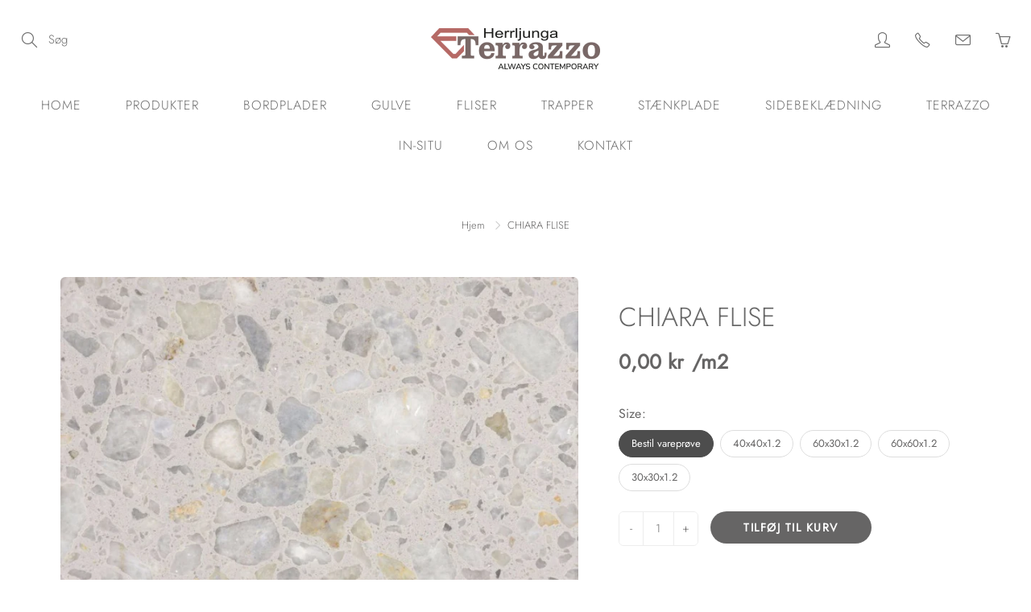

--- FILE ---
content_type: text/html; charset=utf-8
request_url: https://herrljunga.dk/products/ht-chiara
body_size: 23294
content:
<!doctype html>
<!--[if IE 9]> <html class="ie9" lang="da"> <![endif]-->
<!--[if (gt IE 9)|!(IE)]><!--> <html lang="da"> <!--<![endif]-->
  <head>
<!-- Stock Alerts is generated by Ordersify -->
<style type="text/css">
  
</style>
<style type="text/css">
    
</style>
<script type="text/javascript">
  window.ORDERSIFY_BIS = window.ORDERSIFY_BIS || {};
  window.ORDERSIFY_BIS.template = "product";
  window.ORDERSIFY_BIS.language = "da";
  window.ORDERSIFY_BIS.primary_language = "en";
  window.ORDERSIFY_BIS.variant_inventory = [];
  window.ORDERSIFY_BIS.product_collections = [];
  
    window.ORDERSIFY_BIS.variant_inventory[37633097695403] = {
      inventory_management: "shopify",
      inventory_policy: "continue",
      inventory_quantity: -30
    };
  
    window.ORDERSIFY_BIS.variant_inventory[36218223919268] = {
      inventory_management: "",
      inventory_policy: "continue",
      inventory_quantity: 0
    };
  
    window.ORDERSIFY_BIS.variant_inventory[36218223984804] = {
      inventory_management: "",
      inventory_policy: "continue",
      inventory_quantity: 0
    };
  
    window.ORDERSIFY_BIS.variant_inventory[36218223952036] = {
      inventory_management: "",
      inventory_policy: "continue",
      inventory_quantity: 0
    };
  
    window.ORDERSIFY_BIS.variant_inventory[36218223853732] = {
      inventory_management: "",
      inventory_policy: "continue",
      inventory_quantity: 0
    };
  
  
    window.ORDERSIFY_BIS.product_collections.push({
      id: "222062411940",
    });
  
    window.ORDERSIFY_BIS.product_collections.push({
      id: "221418586276",
    });
  
    window.ORDERSIFY_BIS.product_collections.push({
      id: "236732940459",
    });
  
  window.ORDERSIFY_BIS.shop = "raform-prefab.myshopify.com";
  window.ORDERSIFY_BIS.variant_inventory = [];
  
    window.ORDERSIFY_BIS.variant_inventory[37633097695403] = {
      inventory_management: "shopify",
      inventory_policy: "continue",
      inventory_quantity: -30
    };
  
    window.ORDERSIFY_BIS.variant_inventory[36218223919268] = {
      inventory_management: "",
      inventory_policy: "continue",
      inventory_quantity: 0
    };
  
    window.ORDERSIFY_BIS.variant_inventory[36218223984804] = {
      inventory_management: "",
      inventory_policy: "continue",
      inventory_quantity: 0
    };
  
    window.ORDERSIFY_BIS.variant_inventory[36218223952036] = {
      inventory_management: "",
      inventory_policy: "continue",
      inventory_quantity: 0
    };
  
    window.ORDERSIFY_BIS.variant_inventory[36218223853732] = {
      inventory_management: "",
      inventory_policy: "continue",
      inventory_quantity: 0
    };
  
  
  window.ORDERSIFY_BIS.popupSetting = {
    "is_brand_mark": true,
    "font_family": "Work Sans",
    "is_multiple_language": false,
    "font_size": 14,
    "popup_border_radius": 4,
    "popup_heading_color": "#212b36",
    "popup_text_color": "#212b36",
    "is_message_enable": false,
    "is_sms_enable": false,
    "is_accepts_marketing_enable": false,
    "field_border_radius": 4,
    "popup_button_color": "#ffffff",
    "popup_button_bg_color": "#212b36",
    "is_float_button": true,
    "is_inline_form": false,
    "inline_form_selector": null,
    "inline_form_position": null,
    "float_button_position": "right",
    "float_button_top": 15,
    "float_button_color": "#ffffff",
    "float_button_bg_color": "#212b36",
    "is_inline_button": false,
    "inline_button_color": "#ffffff",
    "inline_button_bg_color": "#212b36",
    "is_push_notification_enable": false,
    "is_overlay_close": false,
    "ignore_collection_ids": "",
    "ignore_product_tags": "",
    "ignore_product_ids": "",
    "is_auto_translation": false,
    "selector": "",
    "selector_position": "right",
    "is_ga": false,
    "is_fp": false,
    "is_fb_checkbox": false,
    "fb_page_id": null,
    "is_pushowl": false
};
  window.ORDERSIFY_BIS.product = {"id":5684103610532,"title":"CHIARA FLISE","handle":"ht-chiara","description":"\u003ch2\u003e\u003cspan style=\"color: #000000; background-color: transparent;\"\u003eTerrazzo Herrljunga XQ\u003c\/span\u003e\u003c\/h2\u003e\n\u003cp class=\"MsoNormal\"\u003e\u003cspan lang=\"DA\" style=\"mso-ansi-language: DA;\"\u003eDenne sten er produceret i Italien, og produceret med \u003c\/span\u003e\u003cspan lang=\"DA\" style=\"mso-ansi-language: DA;\"\u003eca. 90 % marmor skærver og 10 % polymer. \u003c\/span\u003e\u003cspan lang=\"DA\" style=\"mso-ansi-language: DA;\"\u003eMinimum tykkelse er 12 mm og max format er 3000 x 1200 mm.\u003c\/span\u003e\u003c\/p\u003e\n\u003ch2\u003e\n\u003cspan style=\"color: #000000; background-color: transparent;\"\u003eAnvendelse\u003c\/span\u003e\u003cspan style=\"background-color: #fafbfc;\"\u003e\u003c\/span\u003e\n\u003c\/h2\u003e\n\u003cp class=\"MsoNormal\"\u003e\u003cspan lang=\"DA\" style=\"mso-ansi-language: DA;\"\u003eAnvendes som flise, bordplade, vindueskarm, trappetrin, vægbeklædning og sokkel. Terrazzoen leveres som standard med mat finish. Bordplader leveres med polerede og fasede kanter.\u003c\/span\u003e\u003c\/p\u003e\n\u003ch2\u003e\u003cspan style=\"color: #000000; background-color: transparent;\"\u003eRengøring \u003c\/span\u003e\u003c\/h2\u003e\n\u003cp class=\"MsoNormal\"\u003e\u003cspan lang=\"DA\" style=\"mso-ansi-language: DA;\"\u003eTerrazzo skal altid forsegles inden brug og jævnlig forsegling anbefales. Terrazzo tåler ikke syre, derfor anbefales rengøringsmiddel egnet til natursten.\u003c\/span\u003e\u003c\/p\u003e\n\u003ch2\u003e\u003cspan style=\"color: #000000; background-color: transparent;\"\u003eLeveringstid\u003c\/span\u003e\u003c\/h2\u003e\n\u003cp\u003e\u003cspan style=\"color: #000000; background-color: transparent;\"\u003eCa. 6 uger\u003c\/span\u003e\u003cspan style=\"color: #000000; background-color: transparent;\"\u003e\u003c\/span\u003e\u003c\/p\u003e\n\u003cp\u003e \u003c\/p\u003e\n\u003cp\u003e \u003c\/p\u003e","published_at":"2020-09-17T12:18:53+02:00","created_at":"2020-09-16T13:18:24+02:00","vendor":"Herrljunga","type":"Terrazzo fliser","tags":["E","Herrljunga XQ","sne","store skærver","XQ"],"price":0,"price_min":0,"price_max":174900,"available":true,"price_varies":true,"compare_at_price":null,"compare_at_price_min":0,"compare_at_price_max":0,"compare_at_price_varies":false,"variants":[{"id":37633097695403,"title":"Bestil vareprøve","option1":"Bestil vareprøve","option2":null,"option3":null,"sku":"","requires_shipping":true,"taxable":true,"featured_image":null,"available":true,"name":"CHIARA FLISE - Bestil vareprøve","public_title":"Bestil vareprøve","options":["Bestil vareprøve"],"price":0,"weight":150,"compare_at_price":null,"inventory_management":"shopify","barcode":null,"requires_selling_plan":false,"selling_plan_allocations":[]},{"id":36218223919268,"title":"40x40x1.2","option1":"40x40x1.2","option2":null,"option3":null,"sku":"","requires_shipping":true,"taxable":true,"featured_image":null,"available":true,"name":"CHIARA FLISE - 40x40x1.2","public_title":"40x40x1.2","options":["40x40x1.2"],"price":174900,"weight":31000,"compare_at_price":null,"inventory_management":null,"barcode":null,"requires_selling_plan":false,"selling_plan_allocations":[]},{"id":36218223984804,"title":"60x30x1.2","option1":"60x30x1.2","option2":null,"option3":null,"sku":"","requires_shipping":true,"taxable":true,"featured_image":null,"available":true,"name":"CHIARA FLISE - 60x30x1.2","public_title":"60x30x1.2","options":["60x30x1.2"],"price":174900,"weight":31000,"compare_at_price":null,"inventory_management":null,"barcode":null,"requires_selling_plan":false,"selling_plan_allocations":[]},{"id":36218223952036,"title":"60x60x1.2","option1":"60x60x1.2","option2":null,"option3":null,"sku":"","requires_shipping":true,"taxable":true,"featured_image":null,"available":true,"name":"CHIARA FLISE - 60x60x1.2","public_title":"60x60x1.2","options":["60x60x1.2"],"price":174900,"weight":31000,"compare_at_price":null,"inventory_management":null,"barcode":null,"requires_selling_plan":false,"selling_plan_allocations":[]},{"id":36218223853732,"title":"30x30x1.2","option1":"30x30x1.2","option2":null,"option3":null,"sku":"","requires_shipping":true,"taxable":true,"featured_image":null,"available":true,"name":"CHIARA FLISE - 30x30x1.2","public_title":"30x30x1.2","options":["30x30x1.2"],"price":174900,"weight":31000,"compare_at_price":null,"inventory_management":null,"barcode":null,"requires_selling_plan":false,"selling_plan_allocations":[]}],"images":["\/\/herrljunga.dk\/cdn\/shop\/products\/ht-chiara.jpg?v=1606166575","\/\/herrljunga.dk\/cdn\/shop\/products\/Skaermbillede2020-11-18kl.23.18.55.png?v=1606166575","\/\/herrljunga.dk\/cdn\/shop\/products\/Skaermbillede2020-11-18kl.23.18.46.png?v=1606166575"],"featured_image":"\/\/herrljunga.dk\/cdn\/shop\/products\/ht-chiara.jpg?v=1606166575","options":["Size"],"media":[{"alt":null,"id":11537747869860,"position":1,"preview_image":{"aspect_ratio":1.181,"height":800,"width":945,"src":"\/\/herrljunga.dk\/cdn\/shop\/products\/ht-chiara.jpg?v=1606166575"},"aspect_ratio":1.181,"height":800,"media_type":"image","src":"\/\/herrljunga.dk\/cdn\/shop\/products\/ht-chiara.jpg?v=1606166575","width":945},{"alt":null,"id":15006076403883,"position":2,"preview_image":{"aspect_ratio":1.003,"height":595,"width":597,"src":"\/\/herrljunga.dk\/cdn\/shop\/products\/Skaermbillede2020-11-18kl.23.18.55.png?v=1606166575"},"aspect_ratio":1.003,"height":595,"media_type":"image","src":"\/\/herrljunga.dk\/cdn\/shop\/products\/Skaermbillede2020-11-18kl.23.18.55.png?v=1606166575","width":597},{"alt":null,"id":15006076436651,"position":3,"preview_image":{"aspect_ratio":1.126,"height":533,"width":600,"src":"\/\/herrljunga.dk\/cdn\/shop\/products\/Skaermbillede2020-11-18kl.23.18.46.png?v=1606166575"},"aspect_ratio":1.126,"height":533,"media_type":"image","src":"\/\/herrljunga.dk\/cdn\/shop\/products\/Skaermbillede2020-11-18kl.23.18.46.png?v=1606166575","width":600}],"requires_selling_plan":false,"selling_plan_groups":[],"content":"\u003ch2\u003e\u003cspan style=\"color: #000000; background-color: transparent;\"\u003eTerrazzo Herrljunga XQ\u003c\/span\u003e\u003c\/h2\u003e\n\u003cp class=\"MsoNormal\"\u003e\u003cspan lang=\"DA\" style=\"mso-ansi-language: DA;\"\u003eDenne sten er produceret i Italien, og produceret med \u003c\/span\u003e\u003cspan lang=\"DA\" style=\"mso-ansi-language: DA;\"\u003eca. 90 % marmor skærver og 10 % polymer. \u003c\/span\u003e\u003cspan lang=\"DA\" style=\"mso-ansi-language: DA;\"\u003eMinimum tykkelse er 12 mm og max format er 3000 x 1200 mm.\u003c\/span\u003e\u003c\/p\u003e\n\u003ch2\u003e\n\u003cspan style=\"color: #000000; background-color: transparent;\"\u003eAnvendelse\u003c\/span\u003e\u003cspan style=\"background-color: #fafbfc;\"\u003e\u003c\/span\u003e\n\u003c\/h2\u003e\n\u003cp class=\"MsoNormal\"\u003e\u003cspan lang=\"DA\" style=\"mso-ansi-language: DA;\"\u003eAnvendes som flise, bordplade, vindueskarm, trappetrin, vægbeklædning og sokkel. Terrazzoen leveres som standard med mat finish. Bordplader leveres med polerede og fasede kanter.\u003c\/span\u003e\u003c\/p\u003e\n\u003ch2\u003e\u003cspan style=\"color: #000000; background-color: transparent;\"\u003eRengøring \u003c\/span\u003e\u003c\/h2\u003e\n\u003cp class=\"MsoNormal\"\u003e\u003cspan lang=\"DA\" style=\"mso-ansi-language: DA;\"\u003eTerrazzo skal altid forsegles inden brug og jævnlig forsegling anbefales. Terrazzo tåler ikke syre, derfor anbefales rengøringsmiddel egnet til natursten.\u003c\/span\u003e\u003c\/p\u003e\n\u003ch2\u003e\u003cspan style=\"color: #000000; background-color: transparent;\"\u003eLeveringstid\u003c\/span\u003e\u003c\/h2\u003e\n\u003cp\u003e\u003cspan style=\"color: #000000; background-color: transparent;\"\u003eCa. 6 uger\u003c\/span\u003e\u003cspan style=\"color: #000000; background-color: transparent;\"\u003e\u003c\/span\u003e\u003c\/p\u003e\n\u003cp\u003e \u003c\/p\u003e\n\u003cp\u003e \u003c\/p\u003e"};
  window.ORDERSIFY_BIS.currentVariant = {"id":37633097695403,"title":"Bestil vareprøve","option1":"Bestil vareprøve","option2":null,"option3":null,"sku":"","requires_shipping":true,"taxable":true,"featured_image":null,"available":true,"name":"CHIARA FLISE - Bestil vareprøve","public_title":"Bestil vareprøve","options":["Bestil vareprøve"],"price":0,"weight":150,"compare_at_price":null,"inventory_management":"shopify","barcode":null,"requires_selling_plan":false,"selling_plan_allocations":[]};
  window.ORDERSIFY_BIS.stockRemainingSetting = {
    "status": false,
    "selector": "#osf_stock_remaining",
    "selector_position": "inside",
    "font_family": "Lato",
    "font_size": 13,
    "content": "Low stock! Only {{ quantity }} items left!",
    "display_quantity": 100
};
  
    window.ORDERSIFY_BIS.translations = {
    "en": {
        "inline_button_text": "Notify when available",
        "float_button_text": "Notify when available",
        "popup_heading": "Notify me when available",
        "popup_description": "We will send you a notification as soon as this product is available again.",
        "popup_button_text": "Notify me",
        "popup_note": "We respect your privacy and don't share your email with anybody.",
        "field_email_placeholder": "eg. username@example.com",
        "field_message_placeholder": "Tell something about your requirements to shop",
        "success_text": "You subscribed notification successfully",
        "required_email": "Your email is required",
        "invalid_email": "Your email is invalid",
        "invalid_message": "Your message must be less then 255 characters",
        "push_notification_message": "Receive via web notification",
        "low_stock_content": "Low stock! Only {{ quantity }} items left!"
    }
};
  
</script>

<!-- End of Stock Alerts is generated by Ordersify -->
    <!-- Basic page needs ================================================== -->
    <meta charset="utf-8">
    <meta name="viewport" content="width=device-width, height=device-height, initial-scale=1.0, maximum-scale=1.0">

    <!-- Title and description ================================================== -->
    <title>
      CHIARA FLISE &ndash; Herrljunga Terrazzo Danmark
    </title>

    
    <meta name="description" content="Terrazzo Herrljunga XQ Denne sten er produceret i Italien, og produceret med ca. 90 % marmor skærver og 10 % polymer. Minimum tykkelse er 12 mm og max format er 3000 x 1200 mm. Anvendelse Anvendes som flise, bordplade, vindueskarm, trappetrin, vægbeklædning og sokkel. Terrazzoen leveres som standard med mat finish. Bor">
    

    <!-- Helpers ================================================== -->
    <meta property="og:site_name" content="Herrljunga Terrazzo Danmark">
<meta property="og:url" content="https://herrljunga.dk/products/ht-chiara">

  <meta property="og:type" content="product">
  <meta property="og:title" content="CHIARA FLISE">
  
    
 <meta property="og:image" content="http://herrljunga.dk/cdn/shop/products/ht-chiara_1200x1200.jpg?v=1606166575"><meta property="og:image" content="http://herrljunga.dk/cdn/shop/products/Skaermbillede2020-11-18kl.23.18.55_1200x1200.png?v=1606166575"><meta property="og:image" content="http://herrljunga.dk/cdn/shop/products/Skaermbillede2020-11-18kl.23.18.46_1200x1200.png?v=1606166575">
 <meta property="og:image:secure_url" content="https://herrljunga.dk/cdn/shop/products/ht-chiara_1200x1200.jpg?v=1606166575"><meta property="og:image:secure_url" content="https://herrljunga.dk/cdn/shop/products/Skaermbillede2020-11-18kl.23.18.55_1200x1200.png?v=1606166575"><meta property="og:image:secure_url" content="https://herrljunga.dk/cdn/shop/products/Skaermbillede2020-11-18kl.23.18.46_1200x1200.png?v=1606166575">
  
    
 <meta property="og:image" content="http://herrljunga.dk/cdn/shop/products/ht-chiara_1200x1200.jpg?v=1606166575"><meta property="og:image" content="http://herrljunga.dk/cdn/shop/products/Skaermbillede2020-11-18kl.23.18.55_1200x1200.png?v=1606166575"><meta property="og:image" content="http://herrljunga.dk/cdn/shop/products/Skaermbillede2020-11-18kl.23.18.46_1200x1200.png?v=1606166575">
 <meta property="og:image:secure_url" content="https://herrljunga.dk/cdn/shop/products/ht-chiara_1200x1200.jpg?v=1606166575"><meta property="og:image:secure_url" content="https://herrljunga.dk/cdn/shop/products/Skaermbillede2020-11-18kl.23.18.55_1200x1200.png?v=1606166575"><meta property="og:image:secure_url" content="https://herrljunga.dk/cdn/shop/products/Skaermbillede2020-11-18kl.23.18.46_1200x1200.png?v=1606166575">
  
    
 <meta property="og:image" content="http://herrljunga.dk/cdn/shop/products/ht-chiara_1200x1200.jpg?v=1606166575"><meta property="og:image" content="http://herrljunga.dk/cdn/shop/products/Skaermbillede2020-11-18kl.23.18.55_1200x1200.png?v=1606166575"><meta property="og:image" content="http://herrljunga.dk/cdn/shop/products/Skaermbillede2020-11-18kl.23.18.46_1200x1200.png?v=1606166575">
 <meta property="og:image:secure_url" content="https://herrljunga.dk/cdn/shop/products/ht-chiara_1200x1200.jpg?v=1606166575"><meta property="og:image:secure_url" content="https://herrljunga.dk/cdn/shop/products/Skaermbillede2020-11-18kl.23.18.55_1200x1200.png?v=1606166575"><meta property="og:image:secure_url" content="https://herrljunga.dk/cdn/shop/products/Skaermbillede2020-11-18kl.23.18.46_1200x1200.png?v=1606166575">
  
  <meta property="og:price:amount" content="0,00">
  <meta property="og:price:currency" content="DKK">
  
  
  	<meta property="og:description" content="Terrazzo Herrljunga XQ Denne sten er produceret i Italien, og produceret med ca. 90 % marmor skærver og 10 % polymer. Minimum tykkelse er 12 mm og max format er 3000 x 1200 mm. Anvendelse Anvendes som flise, bordplade, vindueskarm, trappetrin, vægbeklædning og sokkel. Terrazzoen leveres som standard med mat finish. Bor">
  
 
  
  	<meta name="twitter:site" content="@shopify">
  
  <meta name="twitter:card" content="summary">
  
    <meta name="twitter:title" content="CHIARA FLISE">
    <meta name="twitter:description" content="Terrazzo Herrljunga XQ
Denne sten er produceret i Italien, og produceret med ca. 90 % marmor skærver og 10 % polymer. Minimum tykkelse er 12 mm og max format er 3000 x 1200 mm.

Anvendelse

Anvendes som flise, bordplade, vindueskarm, trappetrin, vægbeklædning og sokkel. Terrazzoen leveres som standard med mat finish. Bordplader leveres med polerede og fasede kanter.
Rengøring 
Terrazzo skal altid forsegles inden brug og jævnlig forsegling anbefales. Terrazzo tåler ikke syre, derfor anbefales rengøringsmiddel egnet til natursten.
Leveringstid
Ca. 6 uger
 
 ">
    <meta name="twitter:image" content="https://herrljunga.dk/cdn/shop/products/ht-chiara_medium.jpg?v=1606166575">
    <meta name="twitter:image:width" content="240">
    <meta name="twitter:image:height" content="240">
    
    <link rel="canonical" href="https://herrljunga.dk/products/ht-chiara">
    <meta name="theme-color" content="#666565">
    
    <link href="//herrljunga.dk/cdn/shop/t/2/assets/apps.css?v=124103331334099174531600335706" rel="stylesheet" type="text/css" media="all" />
    <link href="//herrljunga.dk/cdn/shop/t/2/assets/styles.scss.css?v=26177926567275763881759260863" rel="stylesheet" type="text/css" media="all" />
    <link href="//herrljunga.dk/cdn/shop/t/2/assets/slick.css?v=85548193309937130971608714666" rel="stylesheet" type="text/css" media="all" />
    <link href="//herrljunga.dk/cdn/shop/t/2/assets/custom.css?v=133170139209610317411612508153" rel="stylesheet" type="text/css" media="all" />

    <!-- Header hook for plugins ================================================== -->
    <script>window.performance && window.performance.mark && window.performance.mark('shopify.content_for_header.start');</script><meta name="google-site-verification" content="tA3x72jHDMEykEO_1KsVvOVWDs7J_qH4WiGffFYSDaM">
<meta id="shopify-digital-wallet" name="shopify-digital-wallet" content="/48521314468/digital_wallets/dialog">
<meta name="shopify-checkout-api-token" content="9b3633f9a3506efd135cfe20710af5ab">
<link rel="alternate" type="application/json+oembed" href="https://herrljunga.dk/products/ht-chiara.oembed">
<script async="async" src="/checkouts/internal/preloads.js?locale=da-DK"></script>
<link rel="preconnect" href="https://shop.app" crossorigin="anonymous">
<script async="async" src="https://shop.app/checkouts/internal/preloads.js?locale=da-DK&shop_id=48521314468" crossorigin="anonymous"></script>
<script id="apple-pay-shop-capabilities" type="application/json">{"shopId":48521314468,"countryCode":"DK","currencyCode":"DKK","merchantCapabilities":["supports3DS"],"merchantId":"gid:\/\/shopify\/Shop\/48521314468","merchantName":"Herrljunga Terrazzo Danmark","requiredBillingContactFields":["postalAddress","email","phone"],"requiredShippingContactFields":["postalAddress","email","phone"],"shippingType":"shipping","supportedNetworks":["visa","maestro","masterCard","amex"],"total":{"type":"pending","label":"Herrljunga Terrazzo Danmark","amount":"1.00"},"shopifyPaymentsEnabled":true,"supportsSubscriptions":true}</script>
<script id="shopify-features" type="application/json">{"accessToken":"9b3633f9a3506efd135cfe20710af5ab","betas":["rich-media-storefront-analytics"],"domain":"herrljunga.dk","predictiveSearch":true,"shopId":48521314468,"locale":"da"}</script>
<script>var Shopify = Shopify || {};
Shopify.shop = "raform-prefab.myshopify.com";
Shopify.locale = "da";
Shopify.currency = {"active":"DKK","rate":"1.0"};
Shopify.country = "DK";
Shopify.theme = {"name":"Galleria","id":111807135908,"schema_name":"Galleria","schema_version":"2.3.2","theme_store_id":851,"role":"main"};
Shopify.theme.handle = "null";
Shopify.theme.style = {"id":null,"handle":null};
Shopify.cdnHost = "herrljunga.dk/cdn";
Shopify.routes = Shopify.routes || {};
Shopify.routes.root = "/";</script>
<script type="module">!function(o){(o.Shopify=o.Shopify||{}).modules=!0}(window);</script>
<script>!function(o){function n(){var o=[];function n(){o.push(Array.prototype.slice.apply(arguments))}return n.q=o,n}var t=o.Shopify=o.Shopify||{};t.loadFeatures=n(),t.autoloadFeatures=n()}(window);</script>
<script>
  window.ShopifyPay = window.ShopifyPay || {};
  window.ShopifyPay.apiHost = "shop.app\/pay";
  window.ShopifyPay.redirectState = null;
</script>
<script id="shop-js-analytics" type="application/json">{"pageType":"product"}</script>
<script defer="defer" async type="module" src="//herrljunga.dk/cdn/shopifycloud/shop-js/modules/v2/client.init-shop-cart-sync_DLY3_aep.da.esm.js"></script>
<script defer="defer" async type="module" src="//herrljunga.dk/cdn/shopifycloud/shop-js/modules/v2/chunk.common_Bc38ver2.esm.js"></script>
<script type="module">
  await import("//herrljunga.dk/cdn/shopifycloud/shop-js/modules/v2/client.init-shop-cart-sync_DLY3_aep.da.esm.js");
await import("//herrljunga.dk/cdn/shopifycloud/shop-js/modules/v2/chunk.common_Bc38ver2.esm.js");

  window.Shopify.SignInWithShop?.initShopCartSync?.({"fedCMEnabled":true,"windoidEnabled":true});

</script>
<script>
  window.Shopify = window.Shopify || {};
  if (!window.Shopify.featureAssets) window.Shopify.featureAssets = {};
  window.Shopify.featureAssets['shop-js'] = {"shop-cart-sync":["modules/v2/client.shop-cart-sync_fs3qke9G.da.esm.js","modules/v2/chunk.common_Bc38ver2.esm.js"],"init-fed-cm":["modules/v2/client.init-fed-cm_-Q-kMTJt.da.esm.js","modules/v2/chunk.common_Bc38ver2.esm.js"],"init-shop-email-lookup-coordinator":["modules/v2/client.init-shop-email-lookup-coordinator_C5oGhFwL.da.esm.js","modules/v2/chunk.common_Bc38ver2.esm.js"],"shop-cash-offers":["modules/v2/client.shop-cash-offers_D5P2n6mq.da.esm.js","modules/v2/chunk.common_Bc38ver2.esm.js","modules/v2/chunk.modal_Dp8i9UDI.esm.js"],"shop-button":["modules/v2/client.shop-button_Spb7KFE_.da.esm.js","modules/v2/chunk.common_Bc38ver2.esm.js"],"init-windoid":["modules/v2/client.init-windoid_D3El-1a5.da.esm.js","modules/v2/chunk.common_Bc38ver2.esm.js"],"avatar":["modules/v2/client.avatar_BTnouDA3.da.esm.js"],"init-shop-cart-sync":["modules/v2/client.init-shop-cart-sync_DLY3_aep.da.esm.js","modules/v2/chunk.common_Bc38ver2.esm.js"],"shop-toast-manager":["modules/v2/client.shop-toast-manager_DO0ZnZ_1.da.esm.js","modules/v2/chunk.common_Bc38ver2.esm.js"],"pay-button":["modules/v2/client.pay-button_Cg8qHh3q.da.esm.js","modules/v2/chunk.common_Bc38ver2.esm.js"],"shop-login-button":["modules/v2/client.shop-login-button_l69cSWbV.da.esm.js","modules/v2/chunk.common_Bc38ver2.esm.js","modules/v2/chunk.modal_Dp8i9UDI.esm.js"],"init-customer-accounts-sign-up":["modules/v2/client.init-customer-accounts-sign-up_td51_mxH.da.esm.js","modules/v2/client.shop-login-button_l69cSWbV.da.esm.js","modules/v2/chunk.common_Bc38ver2.esm.js","modules/v2/chunk.modal_Dp8i9UDI.esm.js"],"init-shop-for-new-customer-accounts":["modules/v2/client.init-shop-for-new-customer-accounts_DI37iRZt.da.esm.js","modules/v2/client.shop-login-button_l69cSWbV.da.esm.js","modules/v2/chunk.common_Bc38ver2.esm.js","modules/v2/chunk.modal_Dp8i9UDI.esm.js"],"init-customer-accounts":["modules/v2/client.init-customer-accounts_DRo5pEMD.da.esm.js","modules/v2/client.shop-login-button_l69cSWbV.da.esm.js","modules/v2/chunk.common_Bc38ver2.esm.js","modules/v2/chunk.modal_Dp8i9UDI.esm.js"],"shop-follow-button":["modules/v2/client.shop-follow-button_CpglFxse.da.esm.js","modules/v2/chunk.common_Bc38ver2.esm.js","modules/v2/chunk.modal_Dp8i9UDI.esm.js"],"lead-capture":["modules/v2/client.lead-capture_B-Rg5ZV5.da.esm.js","modules/v2/chunk.common_Bc38ver2.esm.js","modules/v2/chunk.modal_Dp8i9UDI.esm.js"],"checkout-modal":["modules/v2/client.checkout-modal_5_C_lWHf.da.esm.js","modules/v2/chunk.common_Bc38ver2.esm.js","modules/v2/chunk.modal_Dp8i9UDI.esm.js"],"shop-login":["modules/v2/client.shop-login_CcQ6L56l.da.esm.js","modules/v2/chunk.common_Bc38ver2.esm.js","modules/v2/chunk.modal_Dp8i9UDI.esm.js"],"payment-terms":["modules/v2/client.payment-terms_QAnjBCFx.da.esm.js","modules/v2/chunk.common_Bc38ver2.esm.js","modules/v2/chunk.modal_Dp8i9UDI.esm.js"]};
</script>
<script>(function() {
  var isLoaded = false;
  function asyncLoad() {
    if (isLoaded) return;
    isLoaded = true;
    var urls = ["https:\/\/cdn.shopify.com\/s\/files\/1\/0184\/4255\/1360\/files\/legal.v2.min.js?v=1606279698\u0026shop=raform-prefab.myshopify.com"];
    for (var i = 0; i < urls.length; i++) {
      var s = document.createElement('script');
      s.type = 'text/javascript';
      s.async = true;
      s.src = urls[i];
      var x = document.getElementsByTagName('script')[0];
      x.parentNode.insertBefore(s, x);
    }
  };
  if(window.attachEvent) {
    window.attachEvent('onload', asyncLoad);
  } else {
    window.addEventListener('load', asyncLoad, false);
  }
})();</script>
<script id="__st">var __st={"a":48521314468,"offset":3600,"reqid":"a5bb7871-2409-4e8f-90a6-6f466fc667a4-1767354984","pageurl":"herrljunga.dk\/products\/ht-chiara","u":"dc3bbbcd2dfe","p":"product","rtyp":"product","rid":5684103610532};</script>
<script>window.ShopifyPaypalV4VisibilityTracking = true;</script>
<script id="captcha-bootstrap">!function(){'use strict';const t='contact',e='account',n='new_comment',o=[[t,t],['blogs',n],['comments',n],[t,'customer']],c=[[e,'customer_login'],[e,'guest_login'],[e,'recover_customer_password'],[e,'create_customer']],r=t=>t.map((([t,e])=>`form[action*='/${t}']:not([data-nocaptcha='true']) input[name='form_type'][value='${e}']`)).join(','),a=t=>()=>t?[...document.querySelectorAll(t)].map((t=>t.form)):[];function s(){const t=[...o],e=r(t);return a(e)}const i='password',u='form_key',d=['recaptcha-v3-token','g-recaptcha-response','h-captcha-response',i],f=()=>{try{return window.sessionStorage}catch{return}},m='__shopify_v',_=t=>t.elements[u];function p(t,e,n=!1){try{const o=window.sessionStorage,c=JSON.parse(o.getItem(e)),{data:r}=function(t){const{data:e,action:n}=t;return t[m]||n?{data:e,action:n}:{data:t,action:n}}(c);for(const[e,n]of Object.entries(r))t.elements[e]&&(t.elements[e].value=n);n&&o.removeItem(e)}catch(o){console.error('form repopulation failed',{error:o})}}const l='form_type',E='cptcha';function T(t){t.dataset[E]=!0}const w=window,h=w.document,L='Shopify',v='ce_forms',y='captcha';let A=!1;((t,e)=>{const n=(g='f06e6c50-85a8-45c8-87d0-21a2b65856fe',I='https://cdn.shopify.com/shopifycloud/storefront-forms-hcaptcha/ce_storefront_forms_captcha_hcaptcha.v1.5.2.iife.js',D={infoText:'Beskyttet af hCaptcha',privacyText:'Beskyttelse af persondata',termsText:'Vilkår'},(t,e,n)=>{const o=w[L][v],c=o.bindForm;if(c)return c(t,g,e,D).then(n);var r;o.q.push([[t,g,e,D],n]),r=I,A||(h.body.append(Object.assign(h.createElement('script'),{id:'captcha-provider',async:!0,src:r})),A=!0)});var g,I,D;w[L]=w[L]||{},w[L][v]=w[L][v]||{},w[L][v].q=[],w[L][y]=w[L][y]||{},w[L][y].protect=function(t,e){n(t,void 0,e),T(t)},Object.freeze(w[L][y]),function(t,e,n,w,h,L){const[v,y,A,g]=function(t,e,n){const i=e?o:[],u=t?c:[],d=[...i,...u],f=r(d),m=r(i),_=r(d.filter((([t,e])=>n.includes(e))));return[a(f),a(m),a(_),s()]}(w,h,L),I=t=>{const e=t.target;return e instanceof HTMLFormElement?e:e&&e.form},D=t=>v().includes(t);t.addEventListener('submit',(t=>{const e=I(t);if(!e)return;const n=D(e)&&!e.dataset.hcaptchaBound&&!e.dataset.recaptchaBound,o=_(e),c=g().includes(e)&&(!o||!o.value);(n||c)&&t.preventDefault(),c&&!n&&(function(t){try{if(!f())return;!function(t){const e=f();if(!e)return;const n=_(t);if(!n)return;const o=n.value;o&&e.removeItem(o)}(t);const e=Array.from(Array(32),(()=>Math.random().toString(36)[2])).join('');!function(t,e){_(t)||t.append(Object.assign(document.createElement('input'),{type:'hidden',name:u})),t.elements[u].value=e}(t,e),function(t,e){const n=f();if(!n)return;const o=[...t.querySelectorAll(`input[type='${i}']`)].map((({name:t})=>t)),c=[...d,...o],r={};for(const[a,s]of new FormData(t).entries())c.includes(a)||(r[a]=s);n.setItem(e,JSON.stringify({[m]:1,action:t.action,data:r}))}(t,e)}catch(e){console.error('failed to persist form',e)}}(e),e.submit())}));const S=(t,e)=>{t&&!t.dataset[E]&&(n(t,e.some((e=>e===t))),T(t))};for(const o of['focusin','change'])t.addEventListener(o,(t=>{const e=I(t);D(e)&&S(e,y())}));const B=e.get('form_key'),M=e.get(l),P=B&&M;t.addEventListener('DOMContentLoaded',(()=>{const t=y();if(P)for(const e of t)e.elements[l].value===M&&p(e,B);[...new Set([...A(),...v().filter((t=>'true'===t.dataset.shopifyCaptcha))])].forEach((e=>S(e,t)))}))}(h,new URLSearchParams(w.location.search),n,t,e,['guest_login'])})(!0,!0)}();</script>
<script integrity="sha256-4kQ18oKyAcykRKYeNunJcIwy7WH5gtpwJnB7kiuLZ1E=" data-source-attribution="shopify.loadfeatures" defer="defer" src="//herrljunga.dk/cdn/shopifycloud/storefront/assets/storefront/load_feature-a0a9edcb.js" crossorigin="anonymous"></script>
<script crossorigin="anonymous" defer="defer" src="//herrljunga.dk/cdn/shopifycloud/storefront/assets/shopify_pay/storefront-65b4c6d7.js?v=20250812"></script>
<script data-source-attribution="shopify.dynamic_checkout.dynamic.init">var Shopify=Shopify||{};Shopify.PaymentButton=Shopify.PaymentButton||{isStorefrontPortableWallets:!0,init:function(){window.Shopify.PaymentButton.init=function(){};var t=document.createElement("script");t.src="https://herrljunga.dk/cdn/shopifycloud/portable-wallets/latest/portable-wallets.da.js",t.type="module",document.head.appendChild(t)}};
</script>
<script data-source-attribution="shopify.dynamic_checkout.buyer_consent">
  function portableWalletsHideBuyerConsent(e){var t=document.getElementById("shopify-buyer-consent"),n=document.getElementById("shopify-subscription-policy-button");t&&n&&(t.classList.add("hidden"),t.setAttribute("aria-hidden","true"),n.removeEventListener("click",e))}function portableWalletsShowBuyerConsent(e){var t=document.getElementById("shopify-buyer-consent"),n=document.getElementById("shopify-subscription-policy-button");t&&n&&(t.classList.remove("hidden"),t.removeAttribute("aria-hidden"),n.addEventListener("click",e))}window.Shopify?.PaymentButton&&(window.Shopify.PaymentButton.hideBuyerConsent=portableWalletsHideBuyerConsent,window.Shopify.PaymentButton.showBuyerConsent=portableWalletsShowBuyerConsent);
</script>
<script data-source-attribution="shopify.dynamic_checkout.cart.bootstrap">document.addEventListener("DOMContentLoaded",(function(){function t(){return document.querySelector("shopify-accelerated-checkout-cart, shopify-accelerated-checkout")}if(t())Shopify.PaymentButton.init();else{new MutationObserver((function(e,n){t()&&(Shopify.PaymentButton.init(),n.disconnect())})).observe(document.body,{childList:!0,subtree:!0})}}));
</script>
<link id="shopify-accelerated-checkout-styles" rel="stylesheet" media="screen" href="https://herrljunga.dk/cdn/shopifycloud/portable-wallets/latest/accelerated-checkout-backwards-compat.css" crossorigin="anonymous">
<style id="shopify-accelerated-checkout-cart">
        #shopify-buyer-consent {
  margin-top: 1em;
  display: inline-block;
  width: 100%;
}

#shopify-buyer-consent.hidden {
  display: none;
}

#shopify-subscription-policy-button {
  background: none;
  border: none;
  padding: 0;
  text-decoration: underline;
  font-size: inherit;
  cursor: pointer;
}

#shopify-subscription-policy-button::before {
  box-shadow: none;
}

      </style>

<script>window.performance && window.performance.mark && window.performance.mark('shopify.content_for_header.end');</script>

    <!--[if lt IE 9]>
		<script src="//html5shiv.googlecode.com/svn/trunk/html5.js" type="text/javascript"></script>
	<![endif]-->

     <!--[if (lte IE 9) ]><script src="//herrljunga.dk/cdn/shop/t/2/assets/match-media.min.js?v=22265819453975888031600335710" type="text/javascript"></script><![endif]-->

  	


    <!-- Theme Global App JS ================================================== -->
    <script>
      window.themeInfo = {name: "Galleria"} 
      var theme = {
        strings: {
          addToCart: "Tilføj til kurv",
          soldOut: "Udsolgt",
          unavailable: "Ikke tilgængelig",
          showMore: "Vis mere",
          showLess: "Vis mindre"
        },
        moneyFormat: "{{amount_with_comma_separator}} kr"
      }
      function initScroll(sectionId) {

        document.addEventListener('shopify:section:select', fireOnSectionSelect);
        document.addEventListener('shopify:section:reorder', fireOnSectionSelect);

        window.addEventListener("load", fireOnLoad);


        function fireOnSectionSelect(e) {
          if(e.detail.sectionId === sectionId) {
            setScoll(e.detail.sectionId);
          }
        }

        function fireOnLoad() {
          setScoll(sectionId);
        }


        function setScoll(sectionId) {

          var current = document.getElementById("shopify-section-" + sectionId),
              scroller = document.getElementById("scroll-indicator-" + sectionId);


          if(current.previousElementSibling === null) {
            scroller.style.display = "block";
            scroller.onclick = function(e) {
              e.preventDefault();
              current.nextElementSibling.scrollIntoView({ behavior: 'smooth', block: 'start' });
            };
          }
        }
      }
    </script>

      <noscript>
        <style>
          .product-thumb-img-wrap img:nth-child(2),
          .swiper-slide img:nth-child(2),
          .blog_image_overlay img:nth-child(2),
          .blog-post img:nth-child(2){
            display:none !important;
          }
        </style>
      </noscript>
    
 <!-- Global site tag (gtag.js) - Google Analytics -->
<script async src="https://www.googletagmanager.com/gtag/js?id=G-CNPFQRCWHY"></script>
<script>
  window.dataLayer = window.dataLayer || [];
  function gtag(){dataLayer.push(arguments);}
  gtag('js', new Date());

  gtag('config', 'G-CNPFQRCWHY');
</script>
    
    <!-- Google Tag Manager -->
<script>(function(w,d,s,l,i){w[l]=w[l]||[];w[l].push({'gtm.start':
new Date().getTime(),event:'gtm.js'});var f=d.getElementsByTagName(s)[0],
j=d.createElement(s),dl=l!='dataLayer'?'&l='+l:'';j.async=true;j.src=
'https://www.googletagmanager.com/gtm.js?id='+i+dl;f.parentNode.insertBefore(j,f);
})(window,document,'script','dataLayer','GTM-T3DJ6KP');</script>
<!-- End Google Tag Manager -->
    
    <!-- Global site tag (gtag.js) - Google Ads: 451476824 -->
<script async src="https://www.googletagmanager.com/gtag/js?id=AW-451476824"></script>
<script>
  window.dataLayer = window.dataLayer || [];
  function gtag(){dataLayer.push(arguments);}
  gtag('js', new Date());
  gtag('config', 'AW-451476824');
  gtag('event', 'conversion', {'send_to': 'AW-451476824/7lRTCLb-ru8BENj6o9cB'});
</script>
    
<script src="https://my.anyday.io/webshopPriceTag/anyday-price-tag-da-es2015.js" type="module" async></script>

   
<!-- "snippets/pagefly-header.liquid" was not rendered, the associated app was uninstalled -->
    
    <script>window.pipedriveLeadboosterConfig = {base: 'leadbooster-chat.pipedrive.com',companyId: 7393456,playbookUuid: '708ee76a-3f34-4a52-ae3a-e6e7af9421bb',version: 2};(function () {var w = window;if (w.LeadBooster) {console.warn('LeadBooster already exists');} else {w.LeadBooster = {q: [],on: function (n, h) {this.q.push({ t: 'o', n: n, h: h });},trigger: function (n) {this.q.push({ t: 't', n: n });},};}})();</script><script src="https://leadbooster-chat.pipedrive.com/assets/loader.js" async></script>
 <link href="https://monorail-edge.shopifysvc.com" rel="dns-prefetch">
<script>(function(){if ("sendBeacon" in navigator && "performance" in window) {try {var session_token_from_headers = performance.getEntriesByType('navigation')[0].serverTiming.find(x => x.name == '_s').description;} catch {var session_token_from_headers = undefined;}var session_cookie_matches = document.cookie.match(/_shopify_s=([^;]*)/);var session_token_from_cookie = session_cookie_matches && session_cookie_matches.length === 2 ? session_cookie_matches[1] : "";var session_token = session_token_from_headers || session_token_from_cookie || "";function handle_abandonment_event(e) {var entries = performance.getEntries().filter(function(entry) {return /monorail-edge.shopifysvc.com/.test(entry.name);});if (!window.abandonment_tracked && entries.length === 0) {window.abandonment_tracked = true;var currentMs = Date.now();var navigation_start = performance.timing.navigationStart;var payload = {shop_id: 48521314468,url: window.location.href,navigation_start,duration: currentMs - navigation_start,session_token,page_type: "product"};window.navigator.sendBeacon("https://monorail-edge.shopifysvc.com/v1/produce", JSON.stringify({schema_id: "online_store_buyer_site_abandonment/1.1",payload: payload,metadata: {event_created_at_ms: currentMs,event_sent_at_ms: currentMs}}));}}window.addEventListener('pagehide', handle_abandonment_event);}}());</script>
<script id="web-pixels-manager-setup">(function e(e,d,r,n,o){if(void 0===o&&(o={}),!Boolean(null===(a=null===(i=window.Shopify)||void 0===i?void 0:i.analytics)||void 0===a?void 0:a.replayQueue)){var i,a;window.Shopify=window.Shopify||{};var t=window.Shopify;t.analytics=t.analytics||{};var s=t.analytics;s.replayQueue=[],s.publish=function(e,d,r){return s.replayQueue.push([e,d,r]),!0};try{self.performance.mark("wpm:start")}catch(e){}var l=function(){var e={modern:/Edge?\/(1{2}[4-9]|1[2-9]\d|[2-9]\d{2}|\d{4,})\.\d+(\.\d+|)|Firefox\/(1{2}[4-9]|1[2-9]\d|[2-9]\d{2}|\d{4,})\.\d+(\.\d+|)|Chrom(ium|e)\/(9{2}|\d{3,})\.\d+(\.\d+|)|(Maci|X1{2}).+ Version\/(15\.\d+|(1[6-9]|[2-9]\d|\d{3,})\.\d+)([,.]\d+|)( \(\w+\)|)( Mobile\/\w+|) Safari\/|Chrome.+OPR\/(9{2}|\d{3,})\.\d+\.\d+|(CPU[ +]OS|iPhone[ +]OS|CPU[ +]iPhone|CPU IPhone OS|CPU iPad OS)[ +]+(15[._]\d+|(1[6-9]|[2-9]\d|\d{3,})[._]\d+)([._]\d+|)|Android:?[ /-](13[3-9]|1[4-9]\d|[2-9]\d{2}|\d{4,})(\.\d+|)(\.\d+|)|Android.+Firefox\/(13[5-9]|1[4-9]\d|[2-9]\d{2}|\d{4,})\.\d+(\.\d+|)|Android.+Chrom(ium|e)\/(13[3-9]|1[4-9]\d|[2-9]\d{2}|\d{4,})\.\d+(\.\d+|)|SamsungBrowser\/([2-9]\d|\d{3,})\.\d+/,legacy:/Edge?\/(1[6-9]|[2-9]\d|\d{3,})\.\d+(\.\d+|)|Firefox\/(5[4-9]|[6-9]\d|\d{3,})\.\d+(\.\d+|)|Chrom(ium|e)\/(5[1-9]|[6-9]\d|\d{3,})\.\d+(\.\d+|)([\d.]+$|.*Safari\/(?![\d.]+ Edge\/[\d.]+$))|(Maci|X1{2}).+ Version\/(10\.\d+|(1[1-9]|[2-9]\d|\d{3,})\.\d+)([,.]\d+|)( \(\w+\)|)( Mobile\/\w+|) Safari\/|Chrome.+OPR\/(3[89]|[4-9]\d|\d{3,})\.\d+\.\d+|(CPU[ +]OS|iPhone[ +]OS|CPU[ +]iPhone|CPU IPhone OS|CPU iPad OS)[ +]+(10[._]\d+|(1[1-9]|[2-9]\d|\d{3,})[._]\d+)([._]\d+|)|Android:?[ /-](13[3-9]|1[4-9]\d|[2-9]\d{2}|\d{4,})(\.\d+|)(\.\d+|)|Mobile Safari.+OPR\/([89]\d|\d{3,})\.\d+\.\d+|Android.+Firefox\/(13[5-9]|1[4-9]\d|[2-9]\d{2}|\d{4,})\.\d+(\.\d+|)|Android.+Chrom(ium|e)\/(13[3-9]|1[4-9]\d|[2-9]\d{2}|\d{4,})\.\d+(\.\d+|)|Android.+(UC? ?Browser|UCWEB|U3)[ /]?(15\.([5-9]|\d{2,})|(1[6-9]|[2-9]\d|\d{3,})\.\d+)\.\d+|SamsungBrowser\/(5\.\d+|([6-9]|\d{2,})\.\d+)|Android.+MQ{2}Browser\/(14(\.(9|\d{2,})|)|(1[5-9]|[2-9]\d|\d{3,})(\.\d+|))(\.\d+|)|K[Aa][Ii]OS\/(3\.\d+|([4-9]|\d{2,})\.\d+)(\.\d+|)/},d=e.modern,r=e.legacy,n=navigator.userAgent;return n.match(d)?"modern":n.match(r)?"legacy":"unknown"}(),u="modern"===l?"modern":"legacy",c=(null!=n?n:{modern:"",legacy:""})[u],f=function(e){return[e.baseUrl,"/wpm","/b",e.hashVersion,"modern"===e.buildTarget?"m":"l",".js"].join("")}({baseUrl:d,hashVersion:r,buildTarget:u}),m=function(e){var d=e.version,r=e.bundleTarget,n=e.surface,o=e.pageUrl,i=e.monorailEndpoint;return{emit:function(e){var a=e.status,t=e.errorMsg,s=(new Date).getTime(),l=JSON.stringify({metadata:{event_sent_at_ms:s},events:[{schema_id:"web_pixels_manager_load/3.1",payload:{version:d,bundle_target:r,page_url:o,status:a,surface:n,error_msg:t},metadata:{event_created_at_ms:s}}]});if(!i)return console&&console.warn&&console.warn("[Web Pixels Manager] No Monorail endpoint provided, skipping logging."),!1;try{return self.navigator.sendBeacon.bind(self.navigator)(i,l)}catch(e){}var u=new XMLHttpRequest;try{return u.open("POST",i,!0),u.setRequestHeader("Content-Type","text/plain"),u.send(l),!0}catch(e){return console&&console.warn&&console.warn("[Web Pixels Manager] Got an unhandled error while logging to Monorail."),!1}}}}({version:r,bundleTarget:l,surface:e.surface,pageUrl:self.location.href,monorailEndpoint:e.monorailEndpoint});try{o.browserTarget=l,function(e){var d=e.src,r=e.async,n=void 0===r||r,o=e.onload,i=e.onerror,a=e.sri,t=e.scriptDataAttributes,s=void 0===t?{}:t,l=document.createElement("script"),u=document.querySelector("head"),c=document.querySelector("body");if(l.async=n,l.src=d,a&&(l.integrity=a,l.crossOrigin="anonymous"),s)for(var f in s)if(Object.prototype.hasOwnProperty.call(s,f))try{l.dataset[f]=s[f]}catch(e){}if(o&&l.addEventListener("load",o),i&&l.addEventListener("error",i),u)u.appendChild(l);else{if(!c)throw new Error("Did not find a head or body element to append the script");c.appendChild(l)}}({src:f,async:!0,onload:function(){if(!function(){var e,d;return Boolean(null===(d=null===(e=window.Shopify)||void 0===e?void 0:e.analytics)||void 0===d?void 0:d.initialized)}()){var d=window.webPixelsManager.init(e)||void 0;if(d){var r=window.Shopify.analytics;r.replayQueue.forEach((function(e){var r=e[0],n=e[1],o=e[2];d.publishCustomEvent(r,n,o)})),r.replayQueue=[],r.publish=d.publishCustomEvent,r.visitor=d.visitor,r.initialized=!0}}},onerror:function(){return m.emit({status:"failed",errorMsg:"".concat(f," has failed to load")})},sri:function(e){var d=/^sha384-[A-Za-z0-9+/=]+$/;return"string"==typeof e&&d.test(e)}(c)?c:"",scriptDataAttributes:o}),m.emit({status:"loading"})}catch(e){m.emit({status:"failed",errorMsg:(null==e?void 0:e.message)||"Unknown error"})}}})({shopId: 48521314468,storefrontBaseUrl: "https://herrljunga.dk",extensionsBaseUrl: "https://extensions.shopifycdn.com/cdn/shopifycloud/web-pixels-manager",monorailEndpoint: "https://monorail-edge.shopifysvc.com/unstable/produce_batch",surface: "storefront-renderer",enabledBetaFlags: ["2dca8a86","a0d5f9d2"],webPixelsConfigList: [{"id":"912195911","configuration":"{\"config\":\"{\\\"pixel_id\\\":\\\"AW-10786257428\\\",\\\"target_country\\\":\\\"DK\\\",\\\"gtag_events\\\":[{\\\"type\\\":\\\"search\\\",\\\"action_label\\\":\\\"AW-10786257428\\\/kgkNCKjZ1vkCEJT0pJco\\\"},{\\\"type\\\":\\\"begin_checkout\\\",\\\"action_label\\\":\\\"AW-10786257428\\\/IoPmCKXZ1vkCEJT0pJco\\\"},{\\\"type\\\":\\\"view_item\\\",\\\"action_label\\\":[\\\"AW-10786257428\\\/tk07CJ_Z1vkCEJT0pJco\\\",\\\"MC-12VBBYNLTX\\\"]},{\\\"type\\\":\\\"purchase\\\",\\\"action_label\\\":[\\\"AW-10786257428\\\/fePxCJzZ1vkCEJT0pJco\\\",\\\"MC-12VBBYNLTX\\\"]},{\\\"type\\\":\\\"page_view\\\",\\\"action_label\\\":[\\\"AW-10786257428\\\/w8QGCJnZ1vkCEJT0pJco\\\",\\\"MC-12VBBYNLTX\\\"]},{\\\"type\\\":\\\"add_payment_info\\\",\\\"action_label\\\":\\\"AW-10786257428\\\/Yw81CKvZ1vkCEJT0pJco\\\"},{\\\"type\\\":\\\"add_to_cart\\\",\\\"action_label\\\":\\\"AW-10786257428\\\/Q9NlCKLZ1vkCEJT0pJco\\\"}],\\\"enable_monitoring_mode\\\":false}\"}","eventPayloadVersion":"v1","runtimeContext":"OPEN","scriptVersion":"b2a88bafab3e21179ed38636efcd8a93","type":"APP","apiClientId":1780363,"privacyPurposes":[],"dataSharingAdjustments":{"protectedCustomerApprovalScopes":["read_customer_address","read_customer_email","read_customer_name","read_customer_personal_data","read_customer_phone"]}},{"id":"167379271","eventPayloadVersion":"v1","runtimeContext":"LAX","scriptVersion":"1","type":"CUSTOM","privacyPurposes":["ANALYTICS"],"name":"Google Analytics tag (migrated)"},{"id":"shopify-app-pixel","configuration":"{}","eventPayloadVersion":"v1","runtimeContext":"STRICT","scriptVersion":"0450","apiClientId":"shopify-pixel","type":"APP","privacyPurposes":["ANALYTICS","MARKETING"]},{"id":"shopify-custom-pixel","eventPayloadVersion":"v1","runtimeContext":"LAX","scriptVersion":"0450","apiClientId":"shopify-pixel","type":"CUSTOM","privacyPurposes":["ANALYTICS","MARKETING"]}],isMerchantRequest: false,initData: {"shop":{"name":"Herrljunga Terrazzo Danmark","paymentSettings":{"currencyCode":"DKK"},"myshopifyDomain":"raform-prefab.myshopify.com","countryCode":"DK","storefrontUrl":"https:\/\/herrljunga.dk"},"customer":null,"cart":null,"checkout":null,"productVariants":[{"price":{"amount":0.0,"currencyCode":"DKK"},"product":{"title":"CHIARA FLISE","vendor":"Herrljunga","id":"5684103610532","untranslatedTitle":"CHIARA FLISE","url":"\/products\/ht-chiara","type":"Terrazzo fliser"},"id":"37633097695403","image":{"src":"\/\/herrljunga.dk\/cdn\/shop\/products\/ht-chiara.jpg?v=1606166575"},"sku":"","title":"Bestil vareprøve","untranslatedTitle":"Bestil vareprøve"},{"price":{"amount":1749.0,"currencyCode":"DKK"},"product":{"title":"CHIARA FLISE","vendor":"Herrljunga","id":"5684103610532","untranslatedTitle":"CHIARA FLISE","url":"\/products\/ht-chiara","type":"Terrazzo fliser"},"id":"36218223919268","image":{"src":"\/\/herrljunga.dk\/cdn\/shop\/products\/ht-chiara.jpg?v=1606166575"},"sku":"","title":"40x40x1.2","untranslatedTitle":"40x40x1.2"},{"price":{"amount":1749.0,"currencyCode":"DKK"},"product":{"title":"CHIARA FLISE","vendor":"Herrljunga","id":"5684103610532","untranslatedTitle":"CHIARA FLISE","url":"\/products\/ht-chiara","type":"Terrazzo fliser"},"id":"36218223984804","image":{"src":"\/\/herrljunga.dk\/cdn\/shop\/products\/ht-chiara.jpg?v=1606166575"},"sku":"","title":"60x30x1.2","untranslatedTitle":"60x30x1.2"},{"price":{"amount":1749.0,"currencyCode":"DKK"},"product":{"title":"CHIARA FLISE","vendor":"Herrljunga","id":"5684103610532","untranslatedTitle":"CHIARA FLISE","url":"\/products\/ht-chiara","type":"Terrazzo fliser"},"id":"36218223952036","image":{"src":"\/\/herrljunga.dk\/cdn\/shop\/products\/ht-chiara.jpg?v=1606166575"},"sku":"","title":"60x60x1.2","untranslatedTitle":"60x60x1.2"},{"price":{"amount":1749.0,"currencyCode":"DKK"},"product":{"title":"CHIARA FLISE","vendor":"Herrljunga","id":"5684103610532","untranslatedTitle":"CHIARA FLISE","url":"\/products\/ht-chiara","type":"Terrazzo fliser"},"id":"36218223853732","image":{"src":"\/\/herrljunga.dk\/cdn\/shop\/products\/ht-chiara.jpg?v=1606166575"},"sku":"","title":"30x30x1.2","untranslatedTitle":"30x30x1.2"}],"purchasingCompany":null},},"https://herrljunga.dk/cdn","da62cc92w68dfea28pcf9825a4m392e00d0",{"modern":"","legacy":""},{"shopId":"48521314468","storefrontBaseUrl":"https:\/\/herrljunga.dk","extensionBaseUrl":"https:\/\/extensions.shopifycdn.com\/cdn\/shopifycloud\/web-pixels-manager","surface":"storefront-renderer","enabledBetaFlags":"[\"2dca8a86\", \"a0d5f9d2\"]","isMerchantRequest":"false","hashVersion":"da62cc92w68dfea28pcf9825a4m392e00d0","publish":"custom","events":"[[\"page_viewed\",{}],[\"product_viewed\",{\"productVariant\":{\"price\":{\"amount\":0.0,\"currencyCode\":\"DKK\"},\"product\":{\"title\":\"CHIARA FLISE\",\"vendor\":\"Herrljunga\",\"id\":\"5684103610532\",\"untranslatedTitle\":\"CHIARA FLISE\",\"url\":\"\/products\/ht-chiara\",\"type\":\"Terrazzo fliser\"},\"id\":\"37633097695403\",\"image\":{\"src\":\"\/\/herrljunga.dk\/cdn\/shop\/products\/ht-chiara.jpg?v=1606166575\"},\"sku\":\"\",\"title\":\"Bestil vareprøve\",\"untranslatedTitle\":\"Bestil vareprøve\"}}]]"});</script><script>
  window.ShopifyAnalytics = window.ShopifyAnalytics || {};
  window.ShopifyAnalytics.meta = window.ShopifyAnalytics.meta || {};
  window.ShopifyAnalytics.meta.currency = 'DKK';
  var meta = {"product":{"id":5684103610532,"gid":"gid:\/\/shopify\/Product\/5684103610532","vendor":"Herrljunga","type":"Terrazzo fliser","handle":"ht-chiara","variants":[{"id":37633097695403,"price":0,"name":"CHIARA FLISE - Bestil vareprøve","public_title":"Bestil vareprøve","sku":""},{"id":36218223919268,"price":174900,"name":"CHIARA FLISE - 40x40x1.2","public_title":"40x40x1.2","sku":""},{"id":36218223984804,"price":174900,"name":"CHIARA FLISE - 60x30x1.2","public_title":"60x30x1.2","sku":""},{"id":36218223952036,"price":174900,"name":"CHIARA FLISE - 60x60x1.2","public_title":"60x60x1.2","sku":""},{"id":36218223853732,"price":174900,"name":"CHIARA FLISE - 30x30x1.2","public_title":"30x30x1.2","sku":""}],"remote":false},"page":{"pageType":"product","resourceType":"product","resourceId":5684103610532,"requestId":"a5bb7871-2409-4e8f-90a6-6f466fc667a4-1767354984"}};
  for (var attr in meta) {
    window.ShopifyAnalytics.meta[attr] = meta[attr];
  }
</script>
<script class="analytics">
  (function () {
    var customDocumentWrite = function(content) {
      var jquery = null;

      if (window.jQuery) {
        jquery = window.jQuery;
      } else if (window.Checkout && window.Checkout.$) {
        jquery = window.Checkout.$;
      }

      if (jquery) {
        jquery('body').append(content);
      }
    };

    var hasLoggedConversion = function(token) {
      if (token) {
        return document.cookie.indexOf('loggedConversion=' + token) !== -1;
      }
      return false;
    }

    var setCookieIfConversion = function(token) {
      if (token) {
        var twoMonthsFromNow = new Date(Date.now());
        twoMonthsFromNow.setMonth(twoMonthsFromNow.getMonth() + 2);

        document.cookie = 'loggedConversion=' + token + '; expires=' + twoMonthsFromNow;
      }
    }

    var trekkie = window.ShopifyAnalytics.lib = window.trekkie = window.trekkie || [];
    if (trekkie.integrations) {
      return;
    }
    trekkie.methods = [
      'identify',
      'page',
      'ready',
      'track',
      'trackForm',
      'trackLink'
    ];
    trekkie.factory = function(method) {
      return function() {
        var args = Array.prototype.slice.call(arguments);
        args.unshift(method);
        trekkie.push(args);
        return trekkie;
      };
    };
    for (var i = 0; i < trekkie.methods.length; i++) {
      var key = trekkie.methods[i];
      trekkie[key] = trekkie.factory(key);
    }
    trekkie.load = function(config) {
      trekkie.config = config || {};
      trekkie.config.initialDocumentCookie = document.cookie;
      var first = document.getElementsByTagName('script')[0];
      var script = document.createElement('script');
      script.type = 'text/javascript';
      script.onerror = function(e) {
        var scriptFallback = document.createElement('script');
        scriptFallback.type = 'text/javascript';
        scriptFallback.onerror = function(error) {
                var Monorail = {
      produce: function produce(monorailDomain, schemaId, payload) {
        var currentMs = new Date().getTime();
        var event = {
          schema_id: schemaId,
          payload: payload,
          metadata: {
            event_created_at_ms: currentMs,
            event_sent_at_ms: currentMs
          }
        };
        return Monorail.sendRequest("https://" + monorailDomain + "/v1/produce", JSON.stringify(event));
      },
      sendRequest: function sendRequest(endpointUrl, payload) {
        // Try the sendBeacon API
        if (window && window.navigator && typeof window.navigator.sendBeacon === 'function' && typeof window.Blob === 'function' && !Monorail.isIos12()) {
          var blobData = new window.Blob([payload], {
            type: 'text/plain'
          });

          if (window.navigator.sendBeacon(endpointUrl, blobData)) {
            return true;
          } // sendBeacon was not successful

        } // XHR beacon

        var xhr = new XMLHttpRequest();

        try {
          xhr.open('POST', endpointUrl);
          xhr.setRequestHeader('Content-Type', 'text/plain');
          xhr.send(payload);
        } catch (e) {
          console.log(e);
        }

        return false;
      },
      isIos12: function isIos12() {
        return window.navigator.userAgent.lastIndexOf('iPhone; CPU iPhone OS 12_') !== -1 || window.navigator.userAgent.lastIndexOf('iPad; CPU OS 12_') !== -1;
      }
    };
    Monorail.produce('monorail-edge.shopifysvc.com',
      'trekkie_storefront_load_errors/1.1',
      {shop_id: 48521314468,
      theme_id: 111807135908,
      app_name: "storefront",
      context_url: window.location.href,
      source_url: "//herrljunga.dk/cdn/s/trekkie.storefront.8f32c7f0b513e73f3235c26245676203e1209161.min.js"});

        };
        scriptFallback.async = true;
        scriptFallback.src = '//herrljunga.dk/cdn/s/trekkie.storefront.8f32c7f0b513e73f3235c26245676203e1209161.min.js';
        first.parentNode.insertBefore(scriptFallback, first);
      };
      script.async = true;
      script.src = '//herrljunga.dk/cdn/s/trekkie.storefront.8f32c7f0b513e73f3235c26245676203e1209161.min.js';
      first.parentNode.insertBefore(script, first);
    };
    trekkie.load(
      {"Trekkie":{"appName":"storefront","development":false,"defaultAttributes":{"shopId":48521314468,"isMerchantRequest":null,"themeId":111807135908,"themeCityHash":"8045261064695657905","contentLanguage":"da","currency":"DKK","eventMetadataId":"bd8382fd-323a-4f48-ac12-3ea067e39396"},"isServerSideCookieWritingEnabled":true,"monorailRegion":"shop_domain","enabledBetaFlags":["65f19447"]},"Session Attribution":{},"S2S":{"facebookCapiEnabled":false,"source":"trekkie-storefront-renderer","apiClientId":580111}}
    );

    var loaded = false;
    trekkie.ready(function() {
      if (loaded) return;
      loaded = true;

      window.ShopifyAnalytics.lib = window.trekkie;

      var originalDocumentWrite = document.write;
      document.write = customDocumentWrite;
      try { window.ShopifyAnalytics.merchantGoogleAnalytics.call(this); } catch(error) {};
      document.write = originalDocumentWrite;

      window.ShopifyAnalytics.lib.page(null,{"pageType":"product","resourceType":"product","resourceId":5684103610532,"requestId":"a5bb7871-2409-4e8f-90a6-6f466fc667a4-1767354984","shopifyEmitted":true});

      var match = window.location.pathname.match(/checkouts\/(.+)\/(thank_you|post_purchase)/)
      var token = match? match[1]: undefined;
      if (!hasLoggedConversion(token)) {
        setCookieIfConversion(token);
        window.ShopifyAnalytics.lib.track("Viewed Product",{"currency":"DKK","variantId":37633097695403,"productId":5684103610532,"productGid":"gid:\/\/shopify\/Product\/5684103610532","name":"CHIARA FLISE - Bestil vareprøve","price":"0.00","sku":"","brand":"Herrljunga","variant":"Bestil vareprøve","category":"Terrazzo fliser","nonInteraction":true,"remote":false},undefined,undefined,{"shopifyEmitted":true});
      window.ShopifyAnalytics.lib.track("monorail:\/\/trekkie_storefront_viewed_product\/1.1",{"currency":"DKK","variantId":37633097695403,"productId":5684103610532,"productGid":"gid:\/\/shopify\/Product\/5684103610532","name":"CHIARA FLISE - Bestil vareprøve","price":"0.00","sku":"","brand":"Herrljunga","variant":"Bestil vareprøve","category":"Terrazzo fliser","nonInteraction":true,"remote":false,"referer":"https:\/\/herrljunga.dk\/products\/ht-chiara"});
      }
    });


        var eventsListenerScript = document.createElement('script');
        eventsListenerScript.async = true;
        eventsListenerScript.src = "//herrljunga.dk/cdn/shopifycloud/storefront/assets/shop_events_listener-3da45d37.js";
        document.getElementsByTagName('head')[0].appendChild(eventsListenerScript);

})();</script>
  <script>
  if (!window.ga || (window.ga && typeof window.ga !== 'function')) {
    window.ga = function ga() {
      (window.ga.q = window.ga.q || []).push(arguments);
      if (window.Shopify && window.Shopify.analytics && typeof window.Shopify.analytics.publish === 'function') {
        window.Shopify.analytics.publish("ga_stub_called", {}, {sendTo: "google_osp_migration"});
      }
      console.error("Shopify's Google Analytics stub called with:", Array.from(arguments), "\nSee https://help.shopify.com/manual/promoting-marketing/pixels/pixel-migration#google for more information.");
    };
    if (window.Shopify && window.Shopify.analytics && typeof window.Shopify.analytics.publish === 'function') {
      window.Shopify.analytics.publish("ga_stub_initialized", {}, {sendTo: "google_osp_migration"});
    }
  }
</script>
<script
  defer
  src="https://herrljunga.dk/cdn/shopifycloud/perf-kit/shopify-perf-kit-2.1.2.min.js"
  data-application="storefront-renderer"
  data-shop-id="48521314468"
  data-render-region="gcp-us-east1"
  data-page-type="product"
  data-theme-instance-id="111807135908"
  data-theme-name="Galleria"
  data-theme-version="2.3.2"
  data-monorail-region="shop_domain"
  data-resource-timing-sampling-rate="10"
  data-shs="true"
  data-shs-beacon="true"
  data-shs-export-with-fetch="true"
  data-shs-logs-sample-rate="1"
  data-shs-beacon-endpoint="https://herrljunga.dk/api/collect"
></script>
</head> 

  <body id="chiara-flise" class="template-product" >
   <!-- Google Tag Manager (noscript) -->
<noscript><iframe src="https://www.googletagmanager.com/ns.html?id=GTM-T3DJ6KP"
height="0" width="0" style="display:none;visibility:hidden"></iframe></noscript>
<!-- End Google Tag Manager (noscript) -->
    
    
    <div class="global-wrapper clearfix" id="global-wrapper">
      <div id="shopify-section-header" class="shopify-section">




<style>
  
  header.page-header:after {
    
      background-color: ;
      
      }

  header.page-header{
    color: ;
  }
</style>


<div class="" id="top-header-section" role="navigation" data-section-id="header" data-section-type="header-section" data-menu-type="mega" data-hero-size="hero--custom-height" data-show-breadcrumbs="true"
     data-logo-width="210" data-bg-color="#ffffff" data-notificationbar="false" data-index-overlap="false">
  <a class="visuallyhidden focusable skip-to-main" href="#container">Skip to Content</a>
  <style>
    .notification-bar {
      background-color: rgba(0,0,0,0);
    }
    .notification-bar__message {
      color: #635353;
      font-size: 14px;
    }
    @media (max-width:767px) {
      .notification-bar__message  p{
        font-size: calc(14px - 2px);
      }
    }

    
      .nav-main-logo, .nav-container, .nav-standard-float{
        position: relative;
        background: #ffffff;
        width: 100% !important;
      }
    .nav-standard-logo{
      padding-top: 10px;
    }
      .nav-main-logo img {
        width: 234px !important;
      }
      .nav-container-float.container-push{
        z-index:0;
        opacity: 1 !important;
      }
    

    
      @media (max-width:992px) {
        .nav-container-float, .nav-main-logo {
          background: #ffffff !important;
        }
        .nav-container-float:not(.nav-sticky), .nav-main-logo:not(.nav-sticky) {
          position: static !important;
        }
      }
    .logo-text a {
        display: inline-block;
        padding: 10px;
      }
    
      
    

    
    
    

    
      @media only screen and (min-width: 768px){
/*       nav:not(.nav-sticky) .nav-standard-top-area-search, nav:not(.nav-sticky) .nav-standard-top-area-actions  or section.settings.image == blank*/
        .nav-container-control-left, .nav-container-control-right{
          top: 50%;
          -webkit-transform: translateY(-50%);
          -moz-transform: translateY(-50%);
          -o-transform: translateY(-50%);
          -ms-transform: translateY(-50%);
          transform: translateY(-50%);
        }
      }
    
  </style>

  
  
    <nav class="nav-container nav-container-float desktop-hidden-sm nav-to-sticky" id="navbarStickyMobile">
  <div class="nav-container-inner new_mobile_header">
    <div class="nav-container-control-left">
      <button class="tconStyleLines nav-container-action pushy-menu-btn" type="button" aria-label="toggle menu" id="pushy-menu-btn" tabindex="-1"><span class="tcon-menu__lines" aria-hidden="true"></span>
      </button>
    </div>
     
    <a class="lin lin-magnifier popup-text search-modal-popup nav-container-action" href="#nav-search-dialog" data-effect="mfp-move-from-top">
      <span class="visuallyhidden">Search</span>
    </a>
    
    
    

    

     <a class="nav-container-logo" href="/">
      
      <img src="//herrljunga.dk/cdn/shop/files/Herrljunga_logo_4bac2a7e-eae0-498f-876b-c48f82edac2c_210x@2x.png?v=1614304825" alt="Herrljunga Terrazzo Danmark" style="max-width:210px;"/>
    </a>

    



    

    
    
    <a class="lin lin-user nav-container-action" href="https://herrljunga.dk/customer_authentication/redirect?locale=da&region_country=DK"></a>
    
    

    <a class="lin lin-basket popup-text cart-modal-popup nav-container-action top-mobile-nav" href="javascript:void(0);" data-effect="mfp-move-from-top">
      <span class="mega-nav-count nav-main-cart-amount count-items  hidden">0</span>
    </a>
  </div>
</nav>


<nav class="nav-container nav-standard-middle nav-container-float desktop-hidden mobile-hidden-sm nav-to-sticky">
  <div class="nav-container-inner">
    
      <a class="nav-container-logo" href="/">
        
         <img src="//herrljunga.dk/cdn/shop/files/Herrljunga_logo_4bac2a7e-eae0-498f-876b-c48f82edac2c_210x@2x.png?v=1614304825" alt="Herrljunga Terrazzo Danmark" style="max-width:210px; min-height:50px" />
      </a>
      
    <div class="nav-container-controls" id="nav-controls">
      <div class="nav-container-control-left">
        <a class="lin lin-menu nav-container-action pushy-menu-btn" href="#" id="pushy-menu-btn" tabindex="-1">
          <span class="visuallyhidden">Menu</span>
        </a>
      </div>
      <div class="nav-container-control-right">
        <ul class="nav-container-actions">
          
          <li>
            <a class="lin lin-magnifier popup-text search-modal-popup nav-container-action" href="#nav-search-dialog" data-effect="mfp-move-from-top">
              <span class="visuallyhidden">Search</span>
            </a>
          </li>
          
            <li>
              
              <a class="lin lin-user nav-container-action" href="https://herrljunga.dk/customer_authentication/redirect?locale=da&region_country=DK">
                <span class="visuallyhidden">My account</span>
              </a>
              
            </li>
          
          <li>
            <a class="lin lin-basket popup-text cart-modal-popup nav-container-action" href="#nav-shopping-cart-dialog" data-effect="mfp-move-from-top">
              <span class="mega-nav-count nav-main-cart-amount count-items  hidden" aria-hidden="true">0</span>
              <span class="visuallyhidden">You have 0 items in your cart</span>
            </a>
          </li>
        </ul>
      </div>
    </div>
  </div>
</nav>


<nav class="nav-standard clearfix nav-standard-float mobile-hidden nav-to-sticky -rel" id="navbarStickyDesktop">
  <div class="nav-standard-top-area ">
    
    <form action="/search" method="get" role="search" class="nav-standard-top-area-search">
      <div class="nav-standard-top-area-search-inner">
        
        <input type="hidden" name="type" value="product" />
        
        <input type="search" name="q" value="" class="nav-standard-top-area-search-input" placeholder="Søg">
        <button type="submit" class="lin lin-magnifier nav-standard-top-area-search-sumbit">
          <span class="visuallyhidden">Search</span>
        </button>
      </div>
      
    </form>

    
    
      <a class="nav-standard-logo" href="/">
        
         <img src="//herrljunga.dk/cdn/shop/files/Herrljunga_logo_4bac2a7e-eae0-498f-876b-c48f82edac2c_210x@2x.png?v=1614304825" alt="Herrljunga Terrazzo Danmark" style="max-width:210px; min-height:50px" />
      </a>
      
    <ul class="nav-standard-top-area-actions">
      
      
        <li>
          
              <a class="lin lin-user nav-container-action" href="https://herrljunga.dk/customer_authentication/redirect?locale=da&region_country=DK">
                <span class="visuallyhidden">My account</span>
              </a>
              
        </li>
      
        <li><a class="nav-container-action lin lin-phone" href="tel:+4520824942"><span class="visuallyhidden">Phone</span></a></li>
         <li><a class="nav-container-action lin lin-envelope" href="mailto:info@herrljunga.dk"><span class="visuallyhidden">Email</span></a></li>
    
      <li>
        <a class="lin lin-basket popup-text nav-container-action cart-modal-popup" href="javascript:void(0);" data-effect="mfp-move-from-top">
          <span class="mega-nav-count nav-main-cart-amount count-items  hidden" aria-hidden="true">0</span>
          <span class="visuallyhidden">You have 0 items in your cart</span>
        </a>
      </li>
    </ul>
  </div>
  <div class="nav-standard-nav-area clearfix">
      <form action="/search" method="get" role="search" class="nav-standard-top-area-search">
      <div class="nav-standard-top-area-search-inner">
        <input type="search" name="q" value="" class="nav-standard-top-area-search-input" placeholder="Søg">
        <button type="submit" class="lin lin-magnifier nav-standard-top-area-search-sumbit">
          <span class="visuallyhidden">Search</span>
        </button>
      </div>
    </form>
    <ul class="nav navbar-nav navbar-standard yamm mega-yamm-menu">
      

      

        




        <li class="dropdown yamm-fw" aria-expanded="false" ><a href="/">home </a>

          
        </li>
      

        




        <li class="dropdown yamm-fw" aria-expanded="false" ><a href="/collections/all">produkter </a>

          
        </li>
      

        




        <li class="dropdown yamm-fw" aria-expanded="false" ><a href="/pages/bordplader">bordplader </a>

          
        </li>
      

        




        <li class="dropdown yamm-fw" aria-expanded="false" ><a href="/pages/terrazzo-gulve">gulve </a>

          
        </li>
      

        




        <li class="dropdown yamm-fw" aria-expanded="false" ><a href="/pages/vaegbeklaedning">fliser </a>

          
        </li>
      

        




        <li class="dropdown yamm-fw" aria-expanded="false" ><a href="/pages/trappebeklaedning">trapper </a>

          
        </li>
      

        




        <li class="dropdown yamm-fw" aria-expanded="false" ><a href="/pages/staenkplade">stænkplade </a>

          
        </li>
      

        




        <li class="dropdown yamm-fw" aria-expanded="false" ><a href="/pages/sidebeklaedning">sidebeklædning </a>

          
        </li>
      

        




        <li class="dropdown yamm-fw" aria-expanded="false" ><a href="/pages/terrazzo">terrazzo </a>

          
        </li>
      

        




        <li class="dropdown yamm-fw" aria-expanded="false" ><a href="/pages/in-situ-terrazzo">in-situ </a>

          
        </li>
      

        




        <li class="dropdown yamm-fw" aria-expanded="false" ><a href="/pages/om-os">om os </a>

          
        </li>
      

        




        <li class="dropdown yamm-fw" aria-expanded="false" ><a href="/pages/kontakt">kontakt </a>

          
        </li>
      
    </ul>
     <ul class="nav-standard-top-area-actions">
      
      
        <li>
          
          <a class="lin lin-user nav-container-action" href="https://herrljunga.dk/customer_authentication/redirect?locale=da&region_country=DK">
            <span class="visuallyhidden">My account</span>
          </a>
          
        </li>
      
      <li>
        <a class="lin lin-basket popup-text nav-container-action cart-modal-popup" href="javascript:void(0);" data-effect="mfp-move-from-top">
          <span class="mega-nav-count nav-main-cart-amount count-items  hidden" aria-hidden="true">0</span>
          <span class="visuallyhidden">You have 0 items in your cart</span>
        </a>
      </li>
    </ul>
  </div>
</nav>

  
  <div class="mfp-with-anim mfp-hide mfp-dialog mfp-dialog-nav clearfix" id="nav-search-dialog">
  <div class="nav-dialog-inner">
    <form class="nav-search-dialog-form" action="/search" method="get" role="search">
      
      	<input type="hidden" name="type" value="product" /> 
      
      <input type="search" name="q" value="" class="nav-search-dialog-input" placeholder="Søg på vores side" aria-label="Søg" />
      <button type="submit" class="lin lin-magnifier nav-search-dialog-submit"></button>
    </form>
  </div>
</div>

<style>
 #nav-search-dialog{
    background: #fff;
    color: #666565; 
  }
  #nav-search-dialog .mfp-close{     
    color: #666565 !important;
  }
  #nav-search-dialog .nav-search-dialog-input{
    border-bottom: 1px solid #666565;
    color: #666565;
  }
  #nav-search-dialog .nav-search-dialog-submit{
    color: #666565;
  }
   .nav-search-dialog-input::-webkit-input-placeholder {
    opacity: 0.9;
    color: #666565;
  }
  .nav-search-dialog-input:-ms-input-placeholder {
    color: #666565;
    opacity: 0.9;
  }
  .nav-search-dialog-input::-moz-placeholder {
    color: #666565;
    opacity: 0.9;
  }
  .nav-search-dialog-input:-moz-placeholder {
    color: #666565;
    opacity: 0.9;
  }
</style>

  <div class="mfp-with-anim mfp-hide mfp-dialog mfp-dialog-big clearfix " id="nav-shopping-cart-dialog">
  <div class="cart-content nav-dialog-inner-cart">
    <h2 class="nav-cart-dialog-title">Min kurv</h2>
    
    <div class="text-center">
      <div class="cart__empty-icon">
        


<svg xmlns="http://www.w3.org/2000/svg" viewBox="0 0 576 512"><path d="M504.717 320H211.572l6.545 32h268.418c15.401 0 26.816 14.301 23.403 29.319l-5.517 24.276C523.112 414.668 536 433.828 536 456c0 31.202-25.519 56.444-56.824 55.994-29.823-.429-54.35-24.631-55.155-54.447-.44-16.287 6.085-31.049 16.803-41.548H231.176C241.553 426.165 248 440.326 248 456c0 31.813-26.528 57.431-58.67 55.938-28.54-1.325-51.751-24.385-53.251-52.917-1.158-22.034 10.436-41.455 28.051-51.586L93.883 64H24C10.745 64 0 53.255 0 40V24C0 10.745 10.745 0 24 0h102.529c11.401 0 21.228 8.021 23.513 19.19L159.208 64H551.99c15.401 0 26.816 14.301 23.403 29.319l-47.273 208C525.637 312.246 515.923 320 504.717 320zM403.029 192H360v-60c0-6.627-5.373-12-12-12h-24c-6.627 0-12 5.373-12 12v60h-43.029c-10.691 0-16.045 12.926-8.485 20.485l67.029 67.029c4.686 4.686 12.284 4.686 16.971 0l67.029-67.029c7.559-7.559 2.205-20.485-8.486-20.485z"/></svg>


      </div>
      <p class="cart__empty-title">Din kurv er tom.</p>
      <a href="javascript:void(0)" class="continue_shopping_btn btn_close btn btn-primary btn-lg">Fortsæt med at handle</a>
    </div>
    
  </div><!-- <div class="nav-dialog-inner-cart"> -->
</div><!-- <div class="mfp-with-anim mfp-hide mfp-dialog clearfix" id="nav-shopping-cart-dialog"> -->

<style>
  #nav-shopping-cart-dialog{
    background: #fff;
    color: #666565;
  }
  #nav-shopping-cart-dialog .nav-cart-dialog-title:after{
    background: #666565;
  }
  #nav-shopping-cart-dialog .mfp-close{
    color: #666565 !important;
  }
</style>


   
  <nav class="pushy pushy-container pushy-left header-nav-pushy" id="pushy-menu">
  <div class="pushy-inner pb100">
    <div class="panel-group panel-group-nav mb40" id="accordion" role="tablist" area_multiselectable="true">
       
      

         	 <div class="panel-heading"><a href="/">home</a></div>
        
      

         	 <div class="panel-heading"><a href="/collections/all">produkter</a></div>
        
      

         	 <div class="panel-heading"><a href="/pages/bordplader">bordplader</a></div>
        
      

         	 <div class="panel-heading"><a href="/pages/terrazzo-gulve">gulve</a></div>
        
      

         	 <div class="panel-heading"><a href="/pages/vaegbeklaedning">fliser</a></div>
        
      

         	 <div class="panel-heading"><a href="/pages/trappebeklaedning">trapper</a></div>
        
      

         	 <div class="panel-heading"><a href="/pages/staenkplade">stænkplade</a></div>
        
      

         	 <div class="panel-heading"><a href="/pages/sidebeklaedning">sidebeklædning</a></div>
        
      

         	 <div class="panel-heading"><a href="/pages/terrazzo">terrazzo</a></div>
        
      

         	 <div class="panel-heading"><a href="/pages/in-situ-terrazzo">in-situ</a></div>
        
      

         	 <div class="panel-heading"><a href="/pages/om-os">om os</a></div>
        
      

         	 <div class="panel-heading"><a href="/pages/kontakt">kontakt</a></div>
        
      
    
    </div>
    <div class="nav-bottom-area"><p class="nav-main-copy">&copy; 2026 <a href="/" title="">Herrljunga Terrazzo Danmark</a></p>
      <button class="close-pushy-menu visuallyhidden">Menu is closed</button>
    </div>
  </div>
</nav>

</div> 

<script type="application/ld+json">
{
  "@context": "http://schema.org",
  "@type": "Organization",
  "name": "Herrljunga Terrazzo Danmark",
  
    
    "logo": "https:\/\/herrljunga.dk\/cdn\/shop\/files\/Herrljunga_logo_4bac2a7e-eae0-498f-876b-c48f82edac2c_512x.png?v=1614304825",
  
  "sameAs": [
    "https:\/\/twitter.com\/shopify",
    "https:\/\/facebook.com\/shopify",
    "",
    "",
    "",
    "",
    ""
  ],
  "url": "https:\/\/herrljunga.dk"
}
</script>





</div>
      <div id="shopify-section-entry-popup" class="shopify-section"><div data-section-id="entry-popup" data-section-type="popup-section" data-enabled="false" data-delay="4" data-cookie="7" class="modal fade entry-popup-modal" id="myModal" tabindex="-1" role="dialog" aria-labelledby="myModalLabel" aria-hidden="true">
  <div class="entry-popup   ">
    <div class="modal-dialog">
      <div class="modal-content  flex-revers">
        <div class="description-content">
          <div class="modal-header no_border">
            <button type="button" class="popup-close" data-dismiss="modal" aria-hidden="true"><i class="lin lin-close"></i></button>
            <h2 class="modal-title text-center" id="myModalLabel">Stay in the know!</h2>
          </div>
          <div class="modal-body no_padding">
            
            
              <div>
                <form method="post" action="/contact#contact_form" id="contact_form" accept-charset="UTF-8" class="footer-main-standard-newsletter"><input type="hidden" name="form_type" value="customer" /><input type="hidden" name="utf8" value="✓" />
  
   <label class="fields_label" for="Email_entry-popup">Email</label>
	<div class="newsletter--wrapper">
      <input type="hidden" name="contact[tags]" value="newsletter">       
      <input class="footer-main-standard-newsletter-input" type="email" value="" placeholder="Email" name="contact[email]" id="Email_entry-popup" autocorrect="none" autocapitalize="none"/>
      <button class="footer-main-standard-newsletter-submit" type="submit" name="commit">Tilmeld dig her</button>
    </div>
</form>


              </div>
            
            
              <ul class="footer-main-standard-social-list">
                



  <li class="twitter">
    <a href="https://twitter.com/shopify" target="_blank" title="Twitter"><svg viewBox="0 0 512 512"><path d="M419.6 168.6c-11.7 5.2-24.2 8.7-37.4 10.2 13.4-8.1 23.8-20.8 28.6-36 -12.6 7.5-26.5 12.9-41.3 15.8 -11.9-12.6-28.8-20.6-47.5-20.6 -42 0-72.9 39.2-63.4 79.9 -54.1-2.7-102.1-28.6-134.2-68 -17 29.2-8.8 67.5 20.1 86.9 -10.7-0.3-20.7-3.3-29.5-8.1 -0.7 30.2 20.9 58.4 52.2 64.6 -9.2 2.5-19.2 3.1-29.4 1.1 8.3 25.9 32.3 44.7 60.8 45.2 -27.4 21.4-61.8 31-96.4 27 28.8 18.5 63 29.2 99.8 29.2 120.8 0 189.1-102.1 185-193.6C399.9 193.1 410.9 181.7 419.6 168.6z"/></svg>
</a>
  </li>


  <li class="facebook">
    <a href="https://facebook.com/shopify" target="_blank" title="Facebook"><svg viewBox="0 0 512 512"><path d="M211.9 197.4h-36.7v59.9h36.7V433.1h70.5V256.5h49.2l5.2-59.1h-54.4c0 0 0-22.1 0-33.7 0-13.9 2.8-19.5 16.3-19.5 10.9 0 38.2 0 38.2 0V82.9c0 0-40.2 0-48.8 0 -52.5 0-76.1 23.1-76.1 67.3C211.9 188.8 211.9 197.4 211.9 197.4z"/></svg>
</a>
  </li>







              </ul>
            
          </div>
        </div>
        
        <div class="image-content lazyload blur-up visible_lazy"
             data-bgset="//herrljunga.dk/cdn/shop/files/Skaermbillede_2020-12-04_kl._23.24.54_180x.jpg?v=1614303186 180w 214h,
    //herrljunga.dk/cdn/shop/files/Skaermbillede_2020-12-04_kl._23.24.54_360x.jpg?v=1614303186 360w 428h,
    //herrljunga.dk/cdn/shop/files/Skaermbillede_2020-12-04_kl._23.24.54_540x.jpg?v=1614303186 540w 642h,
    
    
    
    
    
    
    
    
    
    
    
    
    
    
    
    //herrljunga.dk/cdn/shop/files/Skaermbillede_2020-12-04_kl._23.24.54.jpg?v=1614303186 639w 760h"
             data-sizes="auto"
             data-parent-fit="cover"
             style="background-image: url('//herrljunga.dk/cdn/shop/files/Skaermbillede_2020-12-04_kl._23.24.54_100x100.jpg?v=1614303186);"
             >
        </div>
        
      </div>
    </div>
  </div>
</div>

</div>
      <div class="main-content" id="container">
        <div id="shopify-section-product-template" class="shopify-section"> 

 




 

    <ol class="breadcrumb page-header-breadcrumb mt50 mb0">
      <li><a href="/" title="Hjem">Hjem</a></li>
      
        
        <li>CHIARA FLISE</li>
        
    </ol>
  

<div class="container product-template__container page-width template-product" id="ProductSection-product-template" data-hide_price="" data-show_btn="false" data-section-id="product-template" data-section-type="product-page" data-enable-history-state="true">
  
  
  
<div class="desktop-hidden-sm">
    <header class="product-item-caption-header mobile_caption_header">
<div class="mb10 min_height_22">
    <span class="shopify-product-reviews-badge" data-id="5684103610532"></span>
  </div><p class="product-item-caption-title -product-page">CHIARA FLISE</p>
      <div class="wc_product_review_badge" data-handle="ht-chiara"></div>
      
      <ul class="product-item-caption-price" >
        <li id="ComparePrice-product-template" class="product-item-caption-price-list"><span class="money">
          
          </span>
        </li> 
        <li id="ProductPrice-product-template" class="product-item-caption-price-current"><span class="money">0,00 kr</span></li>
        <div class="price_label">Prisen er per m2 og er inklusiv moms</div>
      </ul>
         <div class="price0_text"  style="display:none" ></div>
        <div style="display: inline-block;margin: 10px 0 10px 0px;color: #000;font-size: 13.5px;font-weight:500;"> 
                      <anyday-price-tag total-price-selector=".product-item-caption-price-current .money" total-price="" price-tag-token="aaa6584a258b4439b162b0dd616e7d96" currency="DKK" price-format-locale="da"></anyday-price-tag>
              </div>
    </header>
  </div>
  
  
  
  
  <div class="row row-col-norsp product-page-row" id="parent" data-gutter="none">
    <div class="product_images_length-3 product-item-image- col-sm-7 product-gallery-product-template" id="product-gallery">
      <div class="zoomer "> 
        <img src="#" alt="Zoom image"/>
      </div>
      <div class="product-item-wrap large-img slider-product-template equal-columns-product-template " id="slider" data-product-single-media-group>
        
        

<div class="swiper-container main-swiper-container swiper-gallery-horiz-slider" 
     id="swiper-gallery-product-template">
  <div class="swiper-wrapper">
    
    
    
    
    
    
    
    <div class="swiper-slide  zoom-img-wrap " id="11537747869860">
      
     <div id="FeaturedMedia-product-template-11537747869860-wrapper"
    class="product-single__media-wrapper  zoom-img-wrap "
    
    
    
    data-product-single-media-wrapper
    data-media-id="product-template-11537747869860"
    tabindex="-1">
           
        
    
      
      
      
      
<noscript>
          <img class="product-item-img zoom-img" srcset="//herrljunga.dk/cdn/shop/products/ht-chiara_720x720.jpg?v=1606166575 1x, //herrljunga.dk/cdn/shop/products/ht-chiara_720x720@2x.jpg?v=1606166575 2x, //herrljunga.dk/cdn/shop/products/ht-chiara_720x720@3x.jpg?v=1606166575, 3x," alt="CHIARA FLISE" title="CHIARA FLISE"/>
        </noscript> 
        <img class="product-item-img zoom-img lazyload blur-up  lazypreload "  data-srczoom="//herrljunga.dk/cdn/shop/products/ht-chiara_2000x.jpg?v=1606166575" 
             tabindex="-1"
             src="//herrljunga.dk/cdn/shop/products/ht-chiara_100x.jpg?v=1606166575" 
             data-src="//herrljunga.dk/cdn/shop/products/ht-chiara_{width}x.jpg?v=1606166575"
             data-widths="[180, 360, 540, 720, 900, 1080, 1296, 1512, 1728, 2048]"
             data-aspectratio="1.18125"
             data-sizes="auto"
             alt="CHIARA FLISE" title="CHIARA FLISE"
             style="max-width: 826.875px"/>              
        
        <a tabindex="-1" class="zoom-img-container zoom-img-position" href="javascript:void(0);">           
        </a>
        
       
      
    </div>
    </div>
    
    
    
    
    
    
    
    <div class="swiper-slide  zoom-img-wrap " id="15006076403883">
      
     <div id="FeaturedMedia-product-template-15006076403883-wrapper"
    class="product-single__media-wrapper  zoom-img-wrap "
    
    
    
    data-product-single-media-wrapper
    data-media-id="product-template-15006076403883"
    tabindex="-1">
           
        
    
      
      
      
      
<noscript>
          <img class="product-item-img zoom-img" srcset="//herrljunga.dk/cdn/shop/products/Skaermbillede2020-11-18kl.23.18.55_720x720.png?v=1606166575 1x, //herrljunga.dk/cdn/shop/products/Skaermbillede2020-11-18kl.23.18.55_720x720@2x.png?v=1606166575 2x, //herrljunga.dk/cdn/shop/products/Skaermbillede2020-11-18kl.23.18.55_720x720@3x.png?v=1606166575, 3x," alt="CHIARA FLISE" title="CHIARA FLISE"/>
        </noscript> 
        <img class="product-item-img zoom-img lazyload blur-up "  data-srczoom="//herrljunga.dk/cdn/shop/products/Skaermbillede2020-11-18kl.23.18.55_2000x.png?v=1606166575" 
             tabindex="-1"
             src="//herrljunga.dk/cdn/shop/products/Skaermbillede2020-11-18kl.23.18.55_100x.png?v=1606166575" 
             data-src="//herrljunga.dk/cdn/shop/products/Skaermbillede2020-11-18kl.23.18.55_{width}x.png?v=1606166575"
             data-widths="[180, 360, 540, 720, 900, 1080, 1296, 1512, 1728, 2048]"
             data-aspectratio="1.0033613445378151"
             data-sizes="auto"
             alt="CHIARA FLISE" title="CHIARA FLISE"
             style="max-width: 597.0px"/>              
        
        <a tabindex="-1" class="zoom-img-container zoom-img-position" href="javascript:void(0);">           
        </a>
        
       
      
    </div>
    </div>
    
    
    
    
    
    
    
    <div class="swiper-slide  zoom-img-wrap " id="15006076436651">
      
     <div id="FeaturedMedia-product-template-15006076436651-wrapper"
    class="product-single__media-wrapper  zoom-img-wrap "
    
    
    
    data-product-single-media-wrapper
    data-media-id="product-template-15006076436651"
    tabindex="-1">
           
        
    
      
      
      
      
<noscript>
          <img class="product-item-img zoom-img" srcset="//herrljunga.dk/cdn/shop/products/Skaermbillede2020-11-18kl.23.18.46_720x720.png?v=1606166575 1x, //herrljunga.dk/cdn/shop/products/Skaermbillede2020-11-18kl.23.18.46_720x720@2x.png?v=1606166575 2x, //herrljunga.dk/cdn/shop/products/Skaermbillede2020-11-18kl.23.18.46_720x720@3x.png?v=1606166575, 3x," alt="CHIARA FLISE" title="CHIARA FLISE"/>
        </noscript> 
        <img class="product-item-img zoom-img lazyload blur-up "  data-srczoom="//herrljunga.dk/cdn/shop/products/Skaermbillede2020-11-18kl.23.18.46_2000x.png?v=1606166575" 
             tabindex="-1"
             src="//herrljunga.dk/cdn/shop/products/Skaermbillede2020-11-18kl.23.18.46_100x.png?v=1606166575" 
             data-src="//herrljunga.dk/cdn/shop/products/Skaermbillede2020-11-18kl.23.18.46_{width}x.png?v=1606166575"
             data-widths="[180, 360, 540, 720, 900, 1080, 1296, 1512, 1728, 2048]"
             data-aspectratio="1.125703564727955"
             data-sizes="auto"
             alt="CHIARA FLISE" title="CHIARA FLISE"
             style="max-width: 600.0px"/>              
        
        <a tabindex="-1" class="zoom-img-container zoom-img-position" href="javascript:void(0);">           
        </a>
        
       
      
    </div>
    </div>
      
  </div><!-- <div class="swiper-wrapper"> -->
  <div class="swiper-pagination"></div>
</div><!-- <div class="swiper-container" id=""> -->


   <div class="swiper-horiz-thumbnails-main-container swiper-thumbnails-main-container">
   <div class="swiper-container swiper-thumbnails-horiz" id="swiper-gallery-thumbs-product-template">
      
     <div class="swiper-wrapper">
          
          <div class="swiper-slide" tabindex="0">
            <img class="swiper-thumb-item" src="//herrljunga.dk/cdn/shop/products/ht-chiara_160x160.jpg?v=1606166575" alt="CHIARA FLISE" title="CHIARA FLISE" />
          
          </div>
        
          <div class="swiper-slide" tabindex="0">
            <img class="swiper-thumb-item" src="//herrljunga.dk/cdn/shop/products/Skaermbillede2020-11-18kl.23.18.55_160x160.png?v=1606166575" alt="CHIARA FLISE" title="CHIARA FLISE" />
          
          </div>
        
          <div class="swiper-slide" tabindex="0">
            <img class="swiper-thumb-item" src="//herrljunga.dk/cdn/shop/products/Skaermbillede2020-11-18kl.23.18.46_160x160.png?v=1606166575" alt="CHIARA FLISE" title="CHIARA FLISE" />
          
          </div>
        
      </div>     
   </div>
        
     </div> 
        
        
        <!-- /snippets/social-sharing.liquid -->
<div class="social-sharing  mt20">
  
  <a target="_blank" href="//www.facebook.com/sharer.php?u=https://herrljunga.dk/products/ht-chiara" class="btn--share share-facebook" title="Del på Facebook">
    <svg aria-hidden="true" focusable="false" role="presentation" class="icon icon-facebook" viewBox="0 0 20 20"><path fill="" d="M18.05.811q.439 0 .744.305t.305.744v16.637q0 .439-.305.744t-.744.305h-4.732v-7.221h2.415l.342-2.854h-2.757v-1.83q0-.659.293-1t1.073-.342h1.488V3.762q-.976-.098-2.171-.098-1.634 0-2.635.964t-1 2.72V9.47H7.951v2.854h2.415v7.221H1.413q-.439 0-.744-.305t-.305-.744V1.859q0-.439.305-.744T1.413.81H18.05z"/></svg>
    <span class="share-title" aria-hidden="true">Del</span>
  </a>
  <a target="_blank" href="//twitter.com/share?text=CHIARA%20FLISE&amp;url=https://herrljunga.dk/products/ht-chiara" class="btn--share share-twitter" title="Pip på Twitter">
    <svg aria-hidden="true" focusable="false" role="presentation" class="icon icon-twitter" viewBox="0 0 20 20"><path fill="" d="M19.551 4.208q-.815 1.202-1.956 2.038 0 .082.02.255t.02.255q0 1.589-.469 3.179t-1.426 3.036-2.272 2.567-3.158 1.793-3.963.672q-3.301 0-6.031-1.773.571.041.937.041 2.751 0 4.911-1.671-1.284-.02-2.292-.784T2.456 11.85q.346.082.754.082.55 0 1.039-.163-1.365-.285-2.262-1.365T1.09 7.918v-.041q.774.408 1.773.448-.795-.53-1.263-1.396t-.469-1.864q0-1.019.509-1.997 1.487 1.854 3.596 2.924T9.81 7.184q-.143-.509-.143-.897 0-1.63 1.161-2.781t2.832-1.151q.815 0 1.569.326t1.284.917q1.345-.265 2.506-.958-.428 1.386-1.732 2.18 1.243-.163 2.262-.611z"/></svg>
    <span class="share-title" aria-hidden="true">Tweet</span>
  </a>
  <a target="_self" href="javascript:void((function()%7Bvar%20e=document.createElement(&apos;script&apos;);e.setAttribute(&apos;type&apos;,&apos;text/javascript&apos;);e.setAttribute(&apos;charset&apos;,&apos;UTF-8&apos;);e.setAttribute(&apos;src&apos;,&apos;//assets.pinterest.com/js/pinmarklet.js?r=&apos;+Math.random()*99999999);document.body.appendChild(e)%7D)());" class="btn--share share-pinterest" title="Del på Pinterest">
    <svg aria-hidden="true" focusable="false" role="presentation" class="icon icon-pinterest" viewBox="0 0 20 20"><path fill="" d="M9.958.811q1.903 0 3.635.744t2.988 2 2 2.988.744 3.635q0 2.537-1.256 4.696t-3.415 3.415-4.696 1.256q-1.39 0-2.659-.366.707-1.147.951-2.025l.659-2.561q.244.463.903.817t1.39.354q1.464 0 2.622-.842t1.793-2.305.634-3.293q0-2.171-1.671-3.769t-4.257-1.598q-1.586 0-2.903.537T5.298 5.897 4.066 7.775t-.427 2.037q0 1.268.476 2.22t1.427 1.342q.171.073.293.012t.171-.232q.171-.61.195-.756.098-.268-.122-.512-.634-.707-.634-1.83 0-1.854 1.281-3.183t3.354-1.329q1.83 0 2.854 1t1.025 2.61q0 1.342-.366 2.476t-1.049 1.817-1.561.683q-.732 0-1.195-.537t-.293-1.269q.098-.342.256-.878t.268-.915.207-.817.098-.732q0-.61-.317-1t-.927-.39q-.756 0-1.269.695t-.512 1.744q0 .39.061.756t.134.537l.073.171q-1 4.342-1.22 5.098-.195.927-.146 2.171-2.513-1.122-4.062-3.44T.59 10.177q0-3.879 2.744-6.623T9.957.81z"/></svg>
    <span class="share-title" aria-hidden="true">Del</span>
  </a>
</div>

        
      </div><!-- <div class="product-item-wrap" id="slider"> -->
    </div><!-- <div class="col-md-7"> -->
    <div class="desktop-flex-wrapper">
      <div class="col-sm-12 product-description-product-template" id="product-description">
        <div class="product-item-caption-white product-item-caption- sidebar-product-template equal-columns-product-template" id="sidebar">
          <div class="mobile-hidden-sm">
            <header class="product-item-caption-header desktop_caption_header">
<div class="mb10 min_height_22">
    <span class="shopify-product-reviews-badge" data-id="5684103610532"></span>
  </div><h1 class="product-item-caption-title -product-page">CHIARA FLISE</h1>
              <div class="wc_product_review_badge" data-handle="ht-chiara"></div>
         
              <ul class="product-item-caption-price" >             
                <li id="ComparePrice-product-template" class="product-item-caption-price-list"><span class="money">
                  
                  </span>
                </li> 
                <li id="ProductPrice-product-template" class="product-item-caption-price-current"><span class="money">0,00 kr</span></li>
                <div class="price_label">Prisen er per m2 og er inklusiv moms</div>
              </ul>
                 <div class="price0_text"  style="display:none" ></div>
              
              <div style="display: inline-block;margin: 5px 0 10px 3px;color: #000;font-size: 13.5px;font-weight:500;"> 
                      <anyday-price-tag total-price-selector=".product-item-caption-price-current .money" total-price="" price-tag-token="aaa6584a258b4439b162b0dd616e7d96" currency="DKK" price-format-locale="da"></anyday-price-tag>
              </div>

              
            </header>
          </div>
          
          <!-- Galleria code -->
          <form method="post" action="/cart/add" id="product_form_5684103610532" accept-charset="UTF-8" class="shopify-product-form" enctype="multipart/form-data"><input type="hidden" name="form_type" value="product" /><input type="hidden" name="utf8" value="✓" />
          

          <style>
            .product-select-block-product-template {
              display: none;
            }
          </style>

          
          <div class="product-item-caption-select product-select-block-product-template">
            
            
            <div class="selector-wrapper main-product-select-5684103610532">
              <label  for="product-select-Size">
                Size
              </label>
              <select class="single-option-selector" id="SingleOptionSelector-0">
                
                <option selected>Bestil vareprøve</option>
                
                <option >40x40x1.2</option>
                
                <option >60x30x1.2</option>
                
                <option >60x60x1.2</option>
                
                <option >30x30x1.2</option>
                
              </select>
            </div>
            
            
            <select name="id" id="ProductSelect-5684103610532" data-section="product-template" class="product-form__variants hidden">
              
              
              <option 
                       selected="selected"  data-sku="" value="37633097695403">Bestil vareprøve</option>
              
              
              
              <option 
                       data-sku="" value="36218223919268">40x40x1.2</option>
              
              
              
              <option 
                       data-sku="" value="36218223984804">60x30x1.2</option>
              
              
              
              <option 
                       data-sku="" value="36218223952036">60x60x1.2</option>
              
              
              
              <option 
                       data-sku="" value="36218223853732">30x30x1.2</option>
              
              
            </select>
          </div><!-- <div class="product-item-caption-select"> -->
          
          
          
          




  
  
  
  
    
      
      

      <style>
        label[for="product-select-option-0"] { display: none; }
        #product-select-option-0 { display: none; }
        #product-select-option-0 + .custom-style-select-box { display: none !important; }
      </style>

      
      
   


    <div class="swatch clearfix  not_color-swatch-block " data-option-index="0">
      <h5 class="product-item-caption-select-title   not_color-swatch-title ">Size:</h5>
      
      
        
        
          
           
          
          
          <div data-value="Bestil vareprøve" class="swatch-element  not_color bestil-vareprove available">
            
            <input id="swatch-product-template-5684103610532-0-bestil-vareprove-1" type="radio" name="option-0" value="Bestil vareprøve" checked  />
            
            <label for="swatch-product-template-5684103610532-0-bestil-vareprove-1">
                Bestil vareprøve
                <img class="crossed-out" src="//herrljunga.dk/cdn/shop/t/2/assets/soldout.png?v=169392025580765019841600335708" alt="Crossed Out" />
              </label>
            
          </div>
        
      
        
        
          
           
          
          
          <div data-value="40x40x1.2" class="swatch-element  not_color 40x40x1-2 available">
            
            <input id="swatch-product-template-5684103610532-0-40x40x1-2-2" type="radio" name="option-0" value="40x40x1.2"  />
            
            <label for="swatch-product-template-5684103610532-0-40x40x1-2-2">
                40x40x1.2
                <img class="crossed-out" src="//herrljunga.dk/cdn/shop/t/2/assets/soldout.png?v=169392025580765019841600335708" alt="Crossed Out" />
              </label>
            
          </div>
        
      
        
        
          
           
          
          
          <div data-value="60x30x1.2" class="swatch-element  not_color 60x30x1-2 available">
            
            <input id="swatch-product-template-5684103610532-0-60x30x1-2-3" type="radio" name="option-0" value="60x30x1.2"  />
            
            <label for="swatch-product-template-5684103610532-0-60x30x1-2-3">
                60x30x1.2
                <img class="crossed-out" src="//herrljunga.dk/cdn/shop/t/2/assets/soldout.png?v=169392025580765019841600335708" alt="Crossed Out" />
              </label>
            
          </div>
        
      
        
        
          
           
          
          
          <div data-value="60x60x1.2" class="swatch-element  not_color 60x60x1-2 available">
            
            <input id="swatch-product-template-5684103610532-0-60x60x1-2-4" type="radio" name="option-0" value="60x60x1.2"  />
            
            <label for="swatch-product-template-5684103610532-0-60x60x1-2-4">
                60x60x1.2
                <img class="crossed-out" src="//herrljunga.dk/cdn/shop/t/2/assets/soldout.png?v=169392025580765019841600335708" alt="Crossed Out" />
              </label>
            
          </div>
        
      
        
        
          
           
          
          
          <div data-value="30x30x1.2" class="swatch-element  not_color 30x30x1-2 available">
            
            <input id="swatch-product-template-5684103610532-0-30x30x1-2-5" type="radio" name="option-0" value="30x30x1.2"  />
            
            <label for="swatch-product-template-5684103610532-0-30x30x1-2-5">
                30x30x1.2
                <img class="crossed-out" src="//herrljunga.dk/cdn/shop/t/2/assets/soldout.png?v=169392025580765019841600335708" alt="Crossed Out" />
              </label>
            
          </div>
        
      
    </div>



          
          
          
          <div class="row" data-gutter="10">
            
              <div class="col-xs-4 col-md-3  ">
  <div class="product-form__item product-form__item--quantity product-item-caption-qty">
    <button class="btn-number btn-number-product-template" type="button"  data-type="minus" data-field="quant[1]">-</button>
    <input type="text" id="Quantity-product-template" name="quantity" value="1" class="form-control input-number input-number-product-template product-form__input" pattern="[0-9]*">
    <button class="btn-number btn-number-product-template" type="button"  data-type="plus" data-field="quant[1]">+</button>
  </div>
</div><!-- <div class="col-xs-4 col-md-3"> -->

            
             
           <div class="product-form__item product-form__item--submit">
              <button type="submit" name="add" id="AddToCart-product-template" class="btn featured_product_submit product-form__cart-submit btn-primary btn-shop btn-lg" >
                <span id="AddToCartText-product-template">Tilføj til kurv</span>
              </button>
            </div>
            
          </div><!-- <div class="row" data-gutter="10"> -->
          <input type="hidden" name="product-id" value="5684103610532" /><input type="hidden" name="section-id" value="product-template" /></form>
          <!-- Galleria code -->
          <!-- <div class="product-item-caption-desc border-bottom"> -->
          <div class="product-item-caption-desc">
            

            
            <div class="rte-page rte-page-fade main-product-description-product-template" >
              

  
    
      <h2><span style="color: #000000; background-color: transparent;">Terrazzo Herrljunga XQ</span></h2>
<p class="MsoNormal"><span lang="DA" style="mso-ansi-language: DA;">Denne sten er produceret i Italien, og produceret med </span><span lang="DA" style="mso-ansi-language: DA;">ca. 90 % marmor skærver og 10 % polymer. </span><span lang="DA" style="mso-ansi-language: DA;">Minimum tykkelse er 12 mm og max format er 3000 x 1200 mm.</span></p>
<h2>
<span style="color: #000000; background-color: transparent;">Anvendelse</span><span style="background-color: #fafbfc;"></span>
</h2>
<p class="MsoNormal"><span lang="DA" style="mso-ansi-language: DA;">Anvendes som flise, bordplade, vindueskarm, trappetrin, vægbeklædning og sokkel. Terrazzoen leveres som standard med mat finish. Bordplader leveres med polerede og fasede kanter.</span></p>
<h2><span style="color: #000000; background-color: transparent;">Rengøring </span></h2>
<p class="MsoNormal"><span lang="DA" style="mso-ansi-language: DA;">Terrazzo skal altid forsegles inden brug og jævnlig forsegling anbefales. Terrazzo tåler ikke syre, derfor anbefales rengøringsmiddel egnet til natursten.</span></p>
<h2><span style="color: #000000; background-color: transparent;">Leveringstid</span></h2>
<p><span style="color: #000000; background-color: transparent;">Ca. 6 uger</span><span style="color: #000000; background-color: transparent;"></span></p>
<p> </p>
<p> </p>
    
  


            </div>
             

            

            
            <ul class="product-extra-info">
              
              
              <li>
                Vendor: <a href="/collections/vendors?q=Herrljunga" title="Herrljunga">Herrljunga</a>
              </li>
              
              
              
              
              
              
              

              
            </ul>
            
          </div>

          
          <script>
            console.log({});
          </script>

          <div id="shopify-product-reviews" data-id="5684103610532"></div>
          

        </div><!-- <div class="product-item-caption-white" id="sidebar"> -->
      </div><!-- <div class="col-md-5"> -->
    </div><!-- <div> -->
  </div><!-- <div class="row row-col-norsp" id="parent" data-gutter="none"> -->
</div><!-- <div class="product-template__container page-width"> -->


<script type="application/json" id="ProductJson-product-template">
      {"id":5684103610532,"title":"CHIARA FLISE","handle":"ht-chiara","description":"\u003ch2\u003e\u003cspan style=\"color: #000000; background-color: transparent;\"\u003eTerrazzo Herrljunga XQ\u003c\/span\u003e\u003c\/h2\u003e\n\u003cp class=\"MsoNormal\"\u003e\u003cspan lang=\"DA\" style=\"mso-ansi-language: DA;\"\u003eDenne sten er produceret i Italien, og produceret med \u003c\/span\u003e\u003cspan lang=\"DA\" style=\"mso-ansi-language: DA;\"\u003eca. 90 % marmor skærver og 10 % polymer. \u003c\/span\u003e\u003cspan lang=\"DA\" style=\"mso-ansi-language: DA;\"\u003eMinimum tykkelse er 12 mm og max format er 3000 x 1200 mm.\u003c\/span\u003e\u003c\/p\u003e\n\u003ch2\u003e\n\u003cspan style=\"color: #000000; background-color: transparent;\"\u003eAnvendelse\u003c\/span\u003e\u003cspan style=\"background-color: #fafbfc;\"\u003e\u003c\/span\u003e\n\u003c\/h2\u003e\n\u003cp class=\"MsoNormal\"\u003e\u003cspan lang=\"DA\" style=\"mso-ansi-language: DA;\"\u003eAnvendes som flise, bordplade, vindueskarm, trappetrin, vægbeklædning og sokkel. Terrazzoen leveres som standard med mat finish. Bordplader leveres med polerede og fasede kanter.\u003c\/span\u003e\u003c\/p\u003e\n\u003ch2\u003e\u003cspan style=\"color: #000000; background-color: transparent;\"\u003eRengøring \u003c\/span\u003e\u003c\/h2\u003e\n\u003cp class=\"MsoNormal\"\u003e\u003cspan lang=\"DA\" style=\"mso-ansi-language: DA;\"\u003eTerrazzo skal altid forsegles inden brug og jævnlig forsegling anbefales. Terrazzo tåler ikke syre, derfor anbefales rengøringsmiddel egnet til natursten.\u003c\/span\u003e\u003c\/p\u003e\n\u003ch2\u003e\u003cspan style=\"color: #000000; background-color: transparent;\"\u003eLeveringstid\u003c\/span\u003e\u003c\/h2\u003e\n\u003cp\u003e\u003cspan style=\"color: #000000; background-color: transparent;\"\u003eCa. 6 uger\u003c\/span\u003e\u003cspan style=\"color: #000000; background-color: transparent;\"\u003e\u003c\/span\u003e\u003c\/p\u003e\n\u003cp\u003e \u003c\/p\u003e\n\u003cp\u003e \u003c\/p\u003e","published_at":"2020-09-17T12:18:53+02:00","created_at":"2020-09-16T13:18:24+02:00","vendor":"Herrljunga","type":"Terrazzo fliser","tags":["E","Herrljunga XQ","sne","store skærver","XQ"],"price":0,"price_min":0,"price_max":174900,"available":true,"price_varies":true,"compare_at_price":null,"compare_at_price_min":0,"compare_at_price_max":0,"compare_at_price_varies":false,"variants":[{"id":37633097695403,"title":"Bestil vareprøve","option1":"Bestil vareprøve","option2":null,"option3":null,"sku":"","requires_shipping":true,"taxable":true,"featured_image":null,"available":true,"name":"CHIARA FLISE - Bestil vareprøve","public_title":"Bestil vareprøve","options":["Bestil vareprøve"],"price":0,"weight":150,"compare_at_price":null,"inventory_management":"shopify","barcode":null,"requires_selling_plan":false,"selling_plan_allocations":[]},{"id":36218223919268,"title":"40x40x1.2","option1":"40x40x1.2","option2":null,"option3":null,"sku":"","requires_shipping":true,"taxable":true,"featured_image":null,"available":true,"name":"CHIARA FLISE - 40x40x1.2","public_title":"40x40x1.2","options":["40x40x1.2"],"price":174900,"weight":31000,"compare_at_price":null,"inventory_management":null,"barcode":null,"requires_selling_plan":false,"selling_plan_allocations":[]},{"id":36218223984804,"title":"60x30x1.2","option1":"60x30x1.2","option2":null,"option3":null,"sku":"","requires_shipping":true,"taxable":true,"featured_image":null,"available":true,"name":"CHIARA FLISE - 60x30x1.2","public_title":"60x30x1.2","options":["60x30x1.2"],"price":174900,"weight":31000,"compare_at_price":null,"inventory_management":null,"barcode":null,"requires_selling_plan":false,"selling_plan_allocations":[]},{"id":36218223952036,"title":"60x60x1.2","option1":"60x60x1.2","option2":null,"option3":null,"sku":"","requires_shipping":true,"taxable":true,"featured_image":null,"available":true,"name":"CHIARA FLISE - 60x60x1.2","public_title":"60x60x1.2","options":["60x60x1.2"],"price":174900,"weight":31000,"compare_at_price":null,"inventory_management":null,"barcode":null,"requires_selling_plan":false,"selling_plan_allocations":[]},{"id":36218223853732,"title":"30x30x1.2","option1":"30x30x1.2","option2":null,"option3":null,"sku":"","requires_shipping":true,"taxable":true,"featured_image":null,"available":true,"name":"CHIARA FLISE - 30x30x1.2","public_title":"30x30x1.2","options":["30x30x1.2"],"price":174900,"weight":31000,"compare_at_price":null,"inventory_management":null,"barcode":null,"requires_selling_plan":false,"selling_plan_allocations":[]}],"images":["\/\/herrljunga.dk\/cdn\/shop\/products\/ht-chiara.jpg?v=1606166575","\/\/herrljunga.dk\/cdn\/shop\/products\/Skaermbillede2020-11-18kl.23.18.55.png?v=1606166575","\/\/herrljunga.dk\/cdn\/shop\/products\/Skaermbillede2020-11-18kl.23.18.46.png?v=1606166575"],"featured_image":"\/\/herrljunga.dk\/cdn\/shop\/products\/ht-chiara.jpg?v=1606166575","options":["Size"],"media":[{"alt":null,"id":11537747869860,"position":1,"preview_image":{"aspect_ratio":1.181,"height":800,"width":945,"src":"\/\/herrljunga.dk\/cdn\/shop\/products\/ht-chiara.jpg?v=1606166575"},"aspect_ratio":1.181,"height":800,"media_type":"image","src":"\/\/herrljunga.dk\/cdn\/shop\/products\/ht-chiara.jpg?v=1606166575","width":945},{"alt":null,"id":15006076403883,"position":2,"preview_image":{"aspect_ratio":1.003,"height":595,"width":597,"src":"\/\/herrljunga.dk\/cdn\/shop\/products\/Skaermbillede2020-11-18kl.23.18.55.png?v=1606166575"},"aspect_ratio":1.003,"height":595,"media_type":"image","src":"\/\/herrljunga.dk\/cdn\/shop\/products\/Skaermbillede2020-11-18kl.23.18.55.png?v=1606166575","width":597},{"alt":null,"id":15006076436651,"position":3,"preview_image":{"aspect_ratio":1.126,"height":533,"width":600,"src":"\/\/herrljunga.dk\/cdn\/shop\/products\/Skaermbillede2020-11-18kl.23.18.46.png?v=1606166575"},"aspect_ratio":1.126,"height":533,"media_type":"image","src":"\/\/herrljunga.dk\/cdn\/shop\/products\/Skaermbillede2020-11-18kl.23.18.46.png?v=1606166575","width":600}],"requires_selling_plan":false,"selling_plan_groups":[],"content":"\u003ch2\u003e\u003cspan style=\"color: #000000; background-color: transparent;\"\u003eTerrazzo Herrljunga XQ\u003c\/span\u003e\u003c\/h2\u003e\n\u003cp class=\"MsoNormal\"\u003e\u003cspan lang=\"DA\" style=\"mso-ansi-language: DA;\"\u003eDenne sten er produceret i Italien, og produceret med \u003c\/span\u003e\u003cspan lang=\"DA\" style=\"mso-ansi-language: DA;\"\u003eca. 90 % marmor skærver og 10 % polymer. \u003c\/span\u003e\u003cspan lang=\"DA\" style=\"mso-ansi-language: DA;\"\u003eMinimum tykkelse er 12 mm og max format er 3000 x 1200 mm.\u003c\/span\u003e\u003c\/p\u003e\n\u003ch2\u003e\n\u003cspan style=\"color: #000000; background-color: transparent;\"\u003eAnvendelse\u003c\/span\u003e\u003cspan style=\"background-color: #fafbfc;\"\u003e\u003c\/span\u003e\n\u003c\/h2\u003e\n\u003cp class=\"MsoNormal\"\u003e\u003cspan lang=\"DA\" style=\"mso-ansi-language: DA;\"\u003eAnvendes som flise, bordplade, vindueskarm, trappetrin, vægbeklædning og sokkel. Terrazzoen leveres som standard med mat finish. Bordplader leveres med polerede og fasede kanter.\u003c\/span\u003e\u003c\/p\u003e\n\u003ch2\u003e\u003cspan style=\"color: #000000; background-color: transparent;\"\u003eRengøring \u003c\/span\u003e\u003c\/h2\u003e\n\u003cp class=\"MsoNormal\"\u003e\u003cspan lang=\"DA\" style=\"mso-ansi-language: DA;\"\u003eTerrazzo skal altid forsegles inden brug og jævnlig forsegling anbefales. Terrazzo tåler ikke syre, derfor anbefales rengøringsmiddel egnet til natursten.\u003c\/span\u003e\u003c\/p\u003e\n\u003ch2\u003e\u003cspan style=\"color: #000000; background-color: transparent;\"\u003eLeveringstid\u003c\/span\u003e\u003c\/h2\u003e\n\u003cp\u003e\u003cspan style=\"color: #000000; background-color: transparent;\"\u003eCa. 6 uger\u003c\/span\u003e\u003cspan style=\"color: #000000; background-color: transparent;\"\u003e\u003c\/span\u003e\u003c\/p\u003e\n\u003cp\u003e \u003c\/p\u003e\n\u003cp\u003e \u003c\/p\u003e"}
</script>
<script type="application/json" id="ModelJson-product-template">
    []
  </script>
<script type="application/json" id="ProductTemplate-5684103610532">
  {
   "template": "product-page"
  }
</script>




<script type="application/ld+json">
{
  "@context": "http://schema.org/",
  "@type": "Product",
  "name": "CHIARA FLISE",
  "url": "https:\/\/herrljunga.dk\/products\/ht-chiara","image": [
      "https:\/\/herrljunga.dk\/cdn\/shop\/products\/ht-chiara_945x.jpg?v=1606166575"
    ],"description": "Terrazzo Herrljunga XQ\nDenne sten er produceret i Italien, og produceret med ca. 90 % marmor skærver og 10 % polymer. Minimum tykkelse er 12 mm og max format er 3000 x 1200 mm.\n\nAnvendelse\n\nAnvendes som flise, bordplade, vindueskarm, trappetrin, vægbeklædning og sokkel. Terrazzoen leveres som standard med mat finish. Bordplader leveres med polerede og fasede kanter.\nRengøring \nTerrazzo skal altid forsegles inden brug og jævnlig forsegling anbefales. Terrazzo tåler ikke syre, derfor anbefales rengøringsmiddel egnet til natursten.\nLeveringstid\nCa. 6 uger\n \n ","brand": {
    "@type": "Thing",
    "name": "Herrljunga"
  },
  "offers": [{
        "@type" : "Offer","availability" : "http://schema.org/InStock",
        "price" : 0.0,
        "priceCurrency" : "DKK",
        "url" : "https:\/\/herrljunga.dk\/products\/ht-chiara?variant=37633097695403"
      },
{
        "@type" : "Offer","availability" : "http://schema.org/InStock",
        "price" : 1749.0,
        "priceCurrency" : "DKK",
        "url" : "https:\/\/herrljunga.dk\/products\/ht-chiara?variant=36218223919268"
      },
{
        "@type" : "Offer","availability" : "http://schema.org/InStock",
        "price" : 1749.0,
        "priceCurrency" : "DKK",
        "url" : "https:\/\/herrljunga.dk\/products\/ht-chiara?variant=36218223984804"
      },
{
        "@type" : "Offer","availability" : "http://schema.org/InStock",
        "price" : 1749.0,
        "priceCurrency" : "DKK",
        "url" : "https:\/\/herrljunga.dk\/products\/ht-chiara?variant=36218223952036"
      },
{
        "@type" : "Offer","availability" : "http://schema.org/InStock",
        "price" : 1749.0,
        "priceCurrency" : "DKK",
        "url" : "https:\/\/herrljunga.dk\/products\/ht-chiara?variant=36218223853732"
      }
]
}
</script>



</div>
<div id="shopify-section-product-recommendations" class="shopify-section">









  


<div class="hero-container hero-container-sm -has-related recommendation_content">

<div class="related_product_container container recommendation_content" data-base-url="/recommendations/products" data-section-id="product-recommendations" data-section-type="related-products" data-productsPerRow="4">



  <div class="section-header -sm">
    <h2 class="section-header-title  text-uppercase -bold">Related products</h2>
    
  </div>



  <div class="collection-row  use_align_height height_300px ">
   <div class="swiper-container swiper-products-product-recommendations">
      <div id="relatedProductsSwiper" class="swiper-wrapper product-recommendations" data-product-id="5684103610532" data-limit="4"></div></div>
  </div>


</div>
</div>



</div>

        <div id="shopify-section-newsletter-bar" class="shopify-section">


</div>
        <div id="shopify-section-footer" class="shopify-section"><div data-section-id="footer" data-section-type="footer-section">

  

<footer class="footer-main-standard">
  <div class="container">
    <div class="row" data-gutter="60">
      
        <div  class="text-center col-sm-12 footer-col">
          
          
         	 <div class="footer_content-44b5c40a-276e-4ffd-abdb-2afd10e0454d"><p>Herrljunga by Terrazzo Danmark ApS, Poppelvej 1, DK3670 Veksø Sjælland, 
CVR: 42207403, <a href="tel:+4520824942">+45 40 600 200</a>, <a href="mailto:info@herrljunga.dk">info@herrljunga.dk</a></p>
<script src="https://app.weply.chat/widget/8722a8c5f472dbcdffcddaab452d20fa" async></script></div>
          
          
        
        
        
      </div>
     
        <div  class="text-center col-sm-12 footer-col">
          
          
          
            
            <ul class="footer-main-standard-links">
              
              	<li><a href="/pages/handelsbetingelser">Handelsbetingelser &amp; Politikker</a></li>
            
              	<li><a href="/policies/terms-of-service">Servicevilkår</a></li>
            
              	<li><a href="/policies/refund-policy">Tilbagebetalingspolitik</a></li>
            
          </ul>
        
        
        
        
      </div>
     
    </div>
  </div>
 </footer>

<div class="footer-main-standard-after">
  <div class="container">
    <div class="row footer-bottom-flex-row">
      <div class="col-md-6">
          <form method="post" action="/localization" id="localization_form" accept-charset="UTF-8" class="localization_form" enctype="multipart/form-data"><input type="hidden" name="form_type" value="localization" /><input type="hidden" name="utf8" value="✓" /><input type="hidden" name="_method" value="put" /><input type="hidden" name="return_to" value="/products/ht-chiara" /></form>
          <p class="footer-main-standard-copy">
            
           
          </p>

      </div>
      <div class="col-md-6">
        
      </div>
    </div>
  </div>
</div>
</div>

</div>
        <div class="site-overlay"></div>
      </div>
    </div>

    <script src="//herrljunga.dk/cdn/shop/t/2/assets/jquery.js?v=177851068496422246591600335714" type="text/javascript"></script>

    <script src="//herrljunga.dk/cdn/shop/t/2/assets/apps.js?v=64692448046618495051600335703" type="text/javascript"></script>
    
     <script src="//herrljunga.dk/cdn/shop/t/2/assets/slick.min.js?v=119177116428520753221608534729" type="text/javascript"></script>
        
    <script src="//herrljunga.dk/cdn/shop/t/2/assets/custom.js?v=62302268649932515411608719935" type="text/javascript"></script>

    <!--[if (gt IE 9)|!(IE)]><!--><script src="//herrljunga.dk/cdn/shop/t/2/assets/theme.js?v=57501349606565724571699529858"></script><!--<![endif]-->
    <!--[if lte IE 9]><script src="//herrljunga.dk/cdn/shop/t/2/assets/theme.js?v=57501349606565724571699529858"></script><![endif]-->
    

    

  <!-- Start of HubSpot Embed Code -->
  <script type="text/javascript" id="hs-script-loader" async defer src="//js-na1.hs-scripts.com/9157619.js"></script>
<!-- End of HubSpot Embed Code --></body>
</html>

--- FILE ---
content_type: text/css
request_url: https://herrljunga.dk/cdn/shop/t/2/assets/custom.css?v=133170139209610317411612508153
body_size: 61
content:
div#shopify-section-1542240674707{padding-top:80px}.nav-container-logo{margin-left:0}div#shopify-section-header{padding:15px 0}.pipedriveWebForms{float:left;margin:30px auto}.pipedriveWebForms iframe{max-width:480px!important}.mtb15{margin-top:15px;margin-bottom:15px;display:inline-block}.morecontent span{display:none}.template-page .hero-container{padding-top:10px!important}a.morelink{color:#000}.template-page .page-wrapper{padding:20px 0}.panel-group-nav .panel-heading>a{font-weight:400}.custum_page a#pushy-filters-btn-custom.top{transform:unset;margin:10px auto}.head_tel{display:inline-block;position:absolute;top:12px;left:85px}.rte-page td p.img_split{margin-bottom:0;padding-bottom:12px}.page_description{padding:0 0 40px}.text-center.col-sm-12.footer-col{padding:15px 0}.footer_content-44b5c40a-276e-4ffd-abdb-2afd10e0454d{text-align:center}.footer_content-44b5c40a-276e-4ffd-abdb-2afd10e0454d p{font-weight:400;font-style:normal;font-size:14px;letter-spacing:2px;text-transform:uppercase;text-decoration:none;color:#ffffffe6}.footer-main-standard-after{display:none}a#pushy-filters-btn-custom.top{position:unset!important;max-width:200px;margin:0 auto;transform:translate(50%)}.hero-text__subheading{opacity:1}.product-samples-button-wrap .product-samples-button:hover,button.product-samples-widget__trigger:hover{background:#8c8b8b!important}.product-samples-button-wrap .product-samples-button,button.product-samples-widget__trigger{min-width:200px;padding:13px 20px;margin:10px 5px 2px;letter-spacing:1.5px;font-size:14px;line-height:1em;color:#fff!important;background:#666565;-webkit-transition:.2s;-moz-transition:.2s;-o-transition:.2s;-ms-transition:.2s;transition:.2s;border-radius:45px;text-transform:uppercase;outline:0;font-weight:700;border:none}.product-samples-widget .product-samples-widget__trigger:before{left:5px}a.gallery-item-link:hover~.gallery-item-caption.-top{background:#0006;transition:.5s ease;height:100%}.price_label{display:none;font-weight:lighter;font-size:14px}span.money:after{content:"/m2";padding-left:10px}@media only screen and (min-width:1200px){.product-samples-button-wrap{text-align:center}}@media only screen and (min-width:768px){.nav_top_custom .nav-container-control-left{right:30px;left:unset}.nav_top_custom .nav-container-control-right{right:85px}}@media only screen and (max-width:820px){a#pushy-filters-btn-custom.top{transform:none}}@media only screen and (max-width: 680px){table.table-res-data tr td{display:block;width:100%;margin:0 auto 20px;text-align:center}}
/*# sourceMappingURL=/cdn/shop/t/2/assets/custom.css.map?v=133170139209610317411612508153 */


--- FILE ---
content_type: text/javascript
request_url: https://herrljunga.dk/cdn/shop/t/2/assets/custom.js?v=62302268649932515411608719935
body_size: -606
content:
$(document).ready(function(){$(".slick-slider-home").slick({autoplay:!0,autoplaySpeed:5e3,slidesToShow:3,dots:!0,arrows:!0,responsive:[{breakpoint:768,settings:{slidesToShow:2}}]})});
//# sourceMappingURL=/cdn/shop/t/2/assets/custom.js.map?v=62302268649932515411608719935
